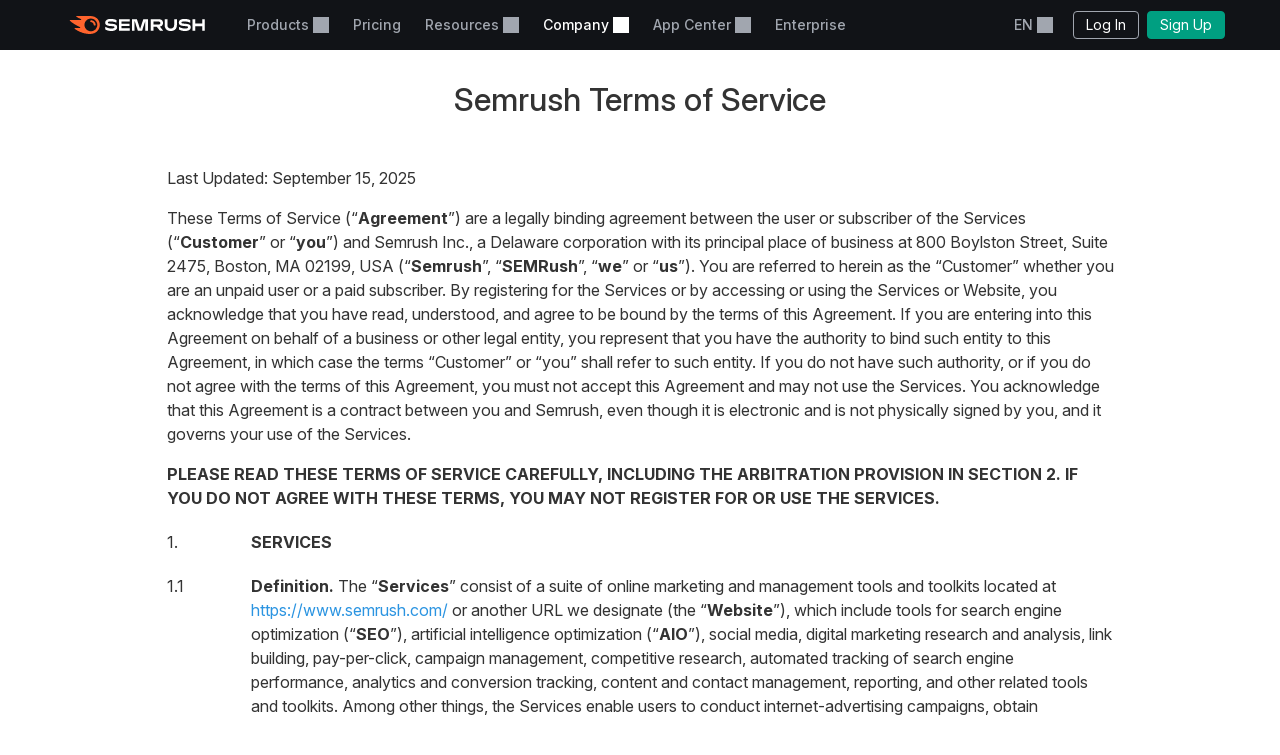

--- FILE ---
content_type: text/html; charset=utf-8
request_url: https://www.semrush.com/company/legal/terms-of-service/
body_size: 31879
content:
<!DOCTYPE html>


    <html lang="en">
        <head>
            <meta charset="utf-8">
            <title>
                
    
        Terms of Service
    

            </title>
            <meta property="og:site_name" content="Semrush"><meta property="og:type" content="website"><meta property="og:url" content="https://www.semrush.com/company/legal/terms-of-service/"><meta name="twitter:card" content="summary_large_image"><meta name="twitter:creator" content="@semrush"><meta name="twitter:site" content="@semrush"><meta name="viewport" content="width=device-width, initial-scale=1, viewport-fit=cover"><meta property="og:title" content="Terms of Service"><meta name="twitter:title" content="Terms of Service">

            <link rel="preconnect" href="https://fonts.googleapis.com">
            <link rel="preconnect" href="https://fonts.gstatic.com" crossorigin>
            <link rel="preconnect" href="https://static.semrush.com">
            <link rel="preconnect" href="https://www.googletagmanager.com">
            <link rel="preconnect" href="https://cookiehub.net">
            <link rel="preconnect" href="https://cdn.cookiehub.eu">

            <link rel="stylesheet"
                  href="https://fonts.googleapis.com/css2?family=Inter:ital,opsz,wght@0,14..32,100..900;1,14..32,100..900&family=Ubuntu:ital,wght@0,300;0,400;0,500;0,700;1,300;1,400;1,500;1,700&display=swap">
            <link rel="stylesheet"
                  href="/__static__/fonts/factor_a/v2/factor_a.css">

            <script>window.__sm2mfp = 'https://static.semrush.com/remote-integrations'</script>

            




            
    <script>
    
    window.ANALYTICS_GTM_ID = "GTM-5K82J2";
    

    window.pendingAnalytics = window.pendingAnalytics || [];
    window.analytics = {};

    ["track", "setDefaults", "deleteDefaults"].forEach((name) => {
        window.analytics[name] = function () {
            pendingAnalytics.push([name, arguments]);
        };
    });

    
        window.analytics.setDefaults("user_type", "unlogged");
    
    </script>
    <script async src="https://static.semrush.com/ajst/ajst.js"></script>



            

    <script>window[Symbol.for("sm2.WebVitalsReporter.config")] = {"team": "marketing-technology", "product": "company", "ip": "18.191.209.159", "userType": "unlogged"};</script>
    <script src="/__static__/webpack/runtime.4b3042fd.js"></script>
<script src="/__static__/webpack/smrwv.d76d7598.js" defer></script>



            <script>
                window.sm2 = {"GAexperiments": [], "language": "en", "isSessionCreatedByAdmin": false, "abTestsLabels": [], "ipCountryCode": "US"};

                
            </script>

            <script>
  window.sm2.getComponent = function queueGetComponentRequest(...args) {
    const queue = (window[Symbol.for("sm2.getComponent.pending")] ??= []);
    let resolve;
    let reject;
    const promise = new Promise((res, rej) => {
      resolve = res;
      reject = rej;
    });
    queue.push({args, resolve, reject});
    return promise;
  };
</script>

            

<script src="/__static__/webpack/mf_widgets.b220e3e6.js"></script>


            
    <link rel="stylesheet" href="/__static__/webpack/1069.3d7aea2f.css">
<link rel="stylesheet" href="/__static__/webpack/site_info.1694446d.css">
    <script>
window.sm2.getSearchbarApi = function queueSearchbarApiRequest(...args) {
  const queue = (window[Symbol.for("sm2.getSearchbarApi.pending")] ??= []);
  let resolve;
  let reject;
  const promise = new Promise((res, rej) => {
    resolve = res;
    reject = rej;
  });
  queue.push({ args, resolve, reject });
  return promise;
};
</script>

    <script>
window.sm2.getFoldersApi = function queueProjectsApiRequest(...args) {
  const queue = (window[Symbol.for("sm2.getFoldersApi.pending")] ??= []);
  let resolve;
  let reject;
  const promise = new Promise((res, rej) => {
    resolve = res;
    reject = rej;
  });
  queue.push({ args, resolve, reject });
  return promise;
};
</script>

    <script>
    document.addEventListener('DOMContentLoaded', () => {
      window.__sm2init_site_info__(
        JSON.parse(document.getElementById('site_info_initial_state').textContent),
      );
    });
    </script>
    <script>
  
  
  
  dataLayer = window.dataLayer || [];
  dataLayer.push({site_is_controlling_cookie_settings_widget: true});
</script>



            

            
                
            

            <script>
  (function (i) {
    window[i] =
      window[i] ||
      function () {
        (window[i].dataLayerProxyQueue = window[i].dataLayerProxyQueue || []).push(
          arguments,
        );
      };
  })('ga');
</script>

<script src="/__static__/webpack/data_layer_proxy.63a5e89a.js"></script>
<script>ga("set", "dimension2", "Unlogged-User")
ga("set", "dimension3", "not set")
ga("set", "dimension5", "{}")
ga("set", "dimension16", "all tools")</script>

            
            

            <script src="/jsi18n/" defer></script>

            






            <link rel="dns-prefetch" href="https://suggestions.semrush.com">
            <link rel="dns-prefetch" href="https://www.google.com">
            <link rel="dns-prefetch" href="https://a.quora.com">
            <link rel="dns-prefetch" href="https://snap.licdn.com">
            <link rel="dns-prefetch" href="https://bat.bing.com">
            <link rel="dns-prefetch" href="https://connect.facebook.net">
            <link rel="dns-prefetch" href="https://munchkin.marketo.net">
            <link rel="dns-prefetch" href="https://s.yimg.com">
            <link rel="dns-prefetch" href="https://analytics.tiktok.com">
            <link rel="dns-prefetch" href="https://www.google-analytics.com">
            <link rel="dns-prefetch" href="https://q.quora.com">
            <link rel="dns-prefetch" href="https://data.adxcel-ec2.com">
            <link rel="dns-prefetch" href="https://cdn.speedcurve.com">
            <link rel="dns-prefetch" href="https://streaming.bi.owox.com">
            <link rel="dns-prefetch" href="https://td.doubleclick.net">
            <link rel="dns-prefetch" href="https://ad.doubleclick.net">
            <link rel="dns-prefetch" href="https://google-analytics.bi.owox.com">
            <link rel="dns-prefetch" href="https://widget.intercom.io">
            <link rel="dns-prefetch" href="https://sp.analytics.yahoo.com">
            <link rel="dns-prefetch" href="https://www.facebook.com">
            <link rel="dns-prefetch" href="https://px.ads.linkedin.com">
            <link rel="dns-prefetch" href="https://bat.bing.net">
            <link rel="dns-prefetch" href="https://cdn.mouseflow.com">
            <link rel="dns-prefetch" href="https://region1.analytics.google.com">
            <link rel="dns-prefetch" href="https://sentry.semrush.net">
            <link rel="dns-prefetch" href="https://api.amplitude.com">

            <meta name="theme-color"
                  media="(prefers-color-scheme: light)"
                  content="#F6F7F8">
            <meta name="theme-color"
                  media="(prefers-color-scheme: dark)"
                  content="#111317">
            <meta name="format-detection" content="telephone=no">

            




            <link rel="canonical" href="https://www.semrush.com/company/legal/terms-of-service/">
            
                <link rel="alternate" hreflang="en" href="https://www.semrush.com/company/legal/terms-of-service/">
            
                <link rel="alternate" hreflang="de" href="https://de.semrush.com/company/legal/terms-of-service/">
            
                <link rel="alternate" hreflang="es" href="https://es.semrush.com/company/legal/terms-of-service/">
            
                <link rel="alternate" hreflang="fr" href="https://fr.semrush.com/company/legal/terms-of-service/">
            
                <link rel="alternate" hreflang="it" href="https://it.semrush.com/company/legal/terms-of-service/">
            
                <link rel="alternate" hreflang="nl" href="https://nl.semrush.com/company/legal/terms-of-service/">
            
                <link rel="alternate" hreflang="pl" href="https://pl.semrush.com/company/legal/terms-of-service/">
            
                <link rel="alternate" hreflang="pt" href="https://pt.semrush.com/company/legal/terms-of-service/">
            
                <link rel="alternate" hreflang="sv" href="https://sv.semrush.com/company/legal/terms-of-service/">
            
                <link rel="alternate" hreflang="vi" href="https://vi.semrush.com/company/legal/terms-of-service/">
            
                <link rel="alternate" hreflang="tr" href="https://tr.semrush.com/company/legal/terms-of-service/">
            
                <link rel="alternate" hreflang="zh" href="https://zh.semrush.com/company/legal/terms-of-service/">
            
                <link rel="alternate" hreflang="ja" href="https://ja.semrush.com/company/legal/terms-of-service/">
            
                <link rel="alternate" hreflang="ko" href="https://ko.semrush.com/company/legal/terms-of-service/">
            

            <link rel="manifest" href="/__static__/manifest.c126ad9aade5.json">
            <link rel="apple-touch-icon"
                  sizes="180x180"
                  href="/__static__/apple-touch-icon.a7f1927cca17.png">
            <link rel="shortcut icon" href="/__static__/favicon.f8cd638f087a.ico">

            <link rel="search"
                  type="application/opensearchdescription+xml"
                  href="/__static__/semrush-opensearch.xml"
                  title="Semrush.com">

            

        </head>

        <body>
            <svg xmlns="http://www.w3.org/2000/svg" style="position: absolute; width: 0; height: 0">
    <symbol viewBox="0 0 158 21" id="srf-icon-semrush-logo">
        <path fill="#fff"
              d="M108.808 8.212c0-2.579-1.586-4.456-4.628-4.456h-9.826v13.37h3.227v-4.563h3.822l3.742 4.562h3.637v-.29l-3.637-4.351c2.288-.463 3.663-2.13 3.663-4.272Zm-4.985 1.653h-6.229V6.533h6.229c1.15 0 1.891.608 1.891 1.666 0 1.084-.714 1.666-1.891 1.666Zm53.77-6.109h-3.029v5.078h-8.133V3.756h-3.266v13.383h3.266v-5.277h8.133v5.277h3.029V3.756Zm-71.873 0-3.598 11.253h-.198l-3.61-11.253H72.56v13.383h3.081V6.149h.185l3.597 10.99h4.96l3.61-10.99h.185v10.99h3.174V3.756h-5.634ZM50.57 9.23c-1.138-.118-3.267-.317-4.404-.436-1.124-.119-1.772-.45-1.772-1.19 0-.714.687-1.31 3.464-1.31 2.46 0 4.721.53 6.692 1.482V4.787c-1.97-.939-4.153-1.402-6.864-1.402-3.808 0-6.44 1.587-6.44 4.285 0 2.275 1.547 3.518 4.642 3.861 1.124.12 3.028.291 4.364.397 1.454.12 1.878.569 1.878 1.23 0 .913-1.019 1.468-3.597 1.468-2.619 0-5.277-.86-7.168-2.063v3.081c1.521 1.019 4.14 1.878 7.062 1.878 4.152 0 6.824-1.6 6.824-4.47.026-2.168-1.402-3.478-4.682-3.821Zm6.823-5.474v13.383h12.47V14.4h-9.389v-2.71h9.23V8.978h-9.23V6.493h9.39V3.756H57.392Zm79.094 5.474c-1.138-.118-3.267-.317-4.404-.436-1.124-.119-1.772-.45-1.772-1.19 0-.714.688-1.31 3.465-1.31 2.459 0 4.721.53 6.691 1.482V4.787c-1.97-.939-4.152-1.402-6.863-1.402-3.809 0-6.44 1.587-6.44 4.285 0 2.275 1.547 3.518 4.641 3.861 1.124.12 3.029.291 4.364.397 1.455.12 1.878.569 1.878 1.23 0 .913-1.018 1.468-3.597 1.468-2.618 0-5.276-.86-7.167-2.063v3.081c1.52 1.019 4.139 1.878 7.061 1.878 4.153 0 6.824-1.6 6.824-4.47.027-2.168-1.402-3.478-4.681-3.821Zm-14.745-5.474v6.85c0 2.592-1.574 4.02-3.941 4.02-2.38 0-3.941-1.402-3.941-4.06v-6.81h-3.213v6.506c0 4.853 3.028 7.26 7.207 7.26 4.007 0 7.115-2.301 7.115-7.101V3.756h-3.227Z"/>
        <path fill="#FF642D"
              d="M30.19 10.368c0 .648-.33.753-1.15.753-.872 0-1.031-.145-1.124-.806-.172-1.68-1.309-3.108-3.213-3.267-.608-.052-.754-.277-.754-1.031 0-.7.106-1.031.648-1.031 3.306.013 5.594 2.67 5.594 5.382Zm4.814 0C35.004 5.329 31.593 0 23.711 0H8.054c-.318 0-.516.159-.516.45 0 .158.119.304.225.383.568.45 1.415.952 2.525 1.508 1.085.542 1.931.899 2.777 1.243.357.145.49.304.49.502 0 .278-.199.45-.582.45H.543c-.371 0-.543.238-.543.476 0 .198.066.37.238.542 1.005 1.058 2.618 2.328 4.96 3.796a71.557 71.557 0 0 0 6.611 3.636c.344.159.45.344.45.542-.013.225-.185.41-.582.41h-5.7c-.317 0-.502.172-.502.437 0 .145.119.33.278.476 1.295 1.177 3.372 2.46 6.136 3.636C15.579 20.061 19.32 21 23.526 21c7.974 0 11.478-5.964 11.478-10.632Zm-10.407 7.445c-4.073 0-7.485-3.32-7.485-7.458 0-4.074 3.399-7.353 7.485-7.353 4.179 0 7.458 3.266 7.458 7.353-.013 4.139-3.28 7.458-7.458 7.458Z"/>
    </symbol>
</svg>



            

            <div class="srf-layout">
                

<script src="/__static__/webpack/skip_to_content.f2091feb.js" defer></script>

<div class="srf-layout__skip-to-content">
    <button id="skip-to-content">Skip to content</button>
</div>


                <div class="srf-layout__notification">
                    


                    

                    



                    


                    
    




                </div>

                <div class="srf-layout__header">
                    
                        



                        
    
        
<link rel="stylesheet" href="/__static__/webpack/2579.020e69a1.css">
<link rel="stylesheet" href="/__static__/webpack/header.7c21caf3.css">
<header class="srf-header" id="srf-header" style="display: none">
    <div class="srf-navbar srf-navbar--adaptive">
        <div class="srf-navbar-inner">
            <div class="srf-navbar__left">
                
                <a href="/"
                   class="srf-navbar-logo"
                   aria-label="Semrush homepage"
                   data-test="semrush_logo"
                   data-ga-category="Navigation:top_menu"
                   data-ga-action="link.click"
                   data-ga-label="logo"
                   data-ga4-click
                   data-ga4-item-location="navigation.header.logo">
                    <svg aria-hidden="true">
                        <use href="#srf-icon-semrush-logo"></use>
                    </svg>
                </a>
            </div>
            
                <nav class="srf-navbar__primary" aria-label="Top menu">
                    <ul>
                        
                            <li>
                                
                                    
                                        <div class="srf-dropdown"><button aria-haspopup="true"
            aria-expanded="false"
            aria-controls="srf-dropdown-menu-products"
            class="srf-nav-link srf-dropdown-label"
            data-ga-category="Navigation:top_menu"
            data-ga-action="link.click"
            data-ga4-click data-ga4-item-location="navigation.header.products.dropdown"
            data-test="header_products_dropdown"
            data-ga-label="Products"
            data-nav-item="products:dropdown"
            >
        Products
        
        
    </button><ul class="srf-dropdown-menu" id=srf-dropdown-menu-products><li><a class="srf-dropdown-menu-item"
       href="/one/?utm_source=semrush&amp;utm_medium=header"
       data-ga-category="Navigation:top_menu"
       data-ga-action="link.click"
       data-ga4-click data-ga4-item-location="navigation.header.products.semrush_one"
       data-test="header_semrush_one"
       data-ga-label="semrush_one"
       data-nav-item="semrush-one:index"
       >
        Semrush One
        
        
    </a></li><li><a class="srf-dropdown-menu-item"
       href="/toolkits/?utm_source=semrush&amp;utm_medium=header"
       data-ga-category="Navigation:top_menu"
       data-ga-action="link.click"
       data-ga4-click data-ga4-item-location="navigation.header.products.toolkits"
       data-test="header_toolkits"
       data-ga-label="Toolkits"
       data-nav-item="toolkits:index"
       >
        Toolkits
        
        
    </a></li><li><a class="srf-dropdown-menu-item"
       href="/features/"
       data-ga-category="Navigation:top_menu"
       data-ga-action="link.click"
       data-ga4-click data-ga4-item-location="navigation.header.products.features"
       data-test="header_features"
       data-ga-label="Features"
       data-nav-item="features:index"
       >
        Features
        
        
    </a></li></ul></div>

                                    
                                
                            </li>
                        
                            <li>
                                
                                    
                                        
<a class="srf-nav-link"
       href="/pricing/"
       data-ga-category="Navigation:top_menu"
       data-ga-action="link.click"
       data-ga4-click data-ga4-item-location="navigation.header.index.pricing"
       data-test="header_prices"
       data-ga-label="Prices"
       data-nav-item="index:pricing"
       >
        Pricing
        
        
    </a>

                                    
                                
                            </li>
                        
                            <li>
                                
                                    
                                        <div class="srf-dropdown"><button aria-haspopup="true"
            aria-expanded="false"
            aria-controls="srf-dropdown-menu-resources"
            class="srf-nav-link srf-dropdown-label"
            data-ga-category="Navigation:top_menu"
            data-ga-action="link.click"
            data-ga4-click data-ga4-item-location="navigation.header.resources.dropdown"
            data-test="header_resources"
            data-ga-label="Resources"
            data-nav-item="resources:dropdown"
            >
        Resources
        
        
    </button><ul class="srf-dropdown-menu-grid" id="srf-dropdown-menu-resources"><li><a href="/blog/"
                       class="srf-dropdown-menu-grid-item"
                       data-ga-category="Navigation:top_menu"
                       data-ga-action="link.click"
                       data-ga4-click data-ga4-item-location="navigation.header.blog.index"
                       data-test="header_blog"
                       data-ga-label="blog"
                       data-nav-item="blog:index"><div class="srf-dropdown-menu-grid-item__title">Blog</div><div class="srf-dropdown-menu-grid-item__text">Read the industry&#x27;s latest thoughts on digital marketing, content strategy, SEO, PPC, social media and more.</div></a></li><li><a href="/kb/"
                       class="srf-dropdown-menu-grid-item"
                       data-ga-category="Navigation:top_menu"
                       data-ga-action="link.click"
                       data-ga4-click data-ga4-item-location="navigation.header.kb.index"
                       data-test="header_knowledge"
                       data-ga-label="Knowledge"
                       data-nav-item="kb:index"><div class="srf-dropdown-menu-grid-item__title">Help Center</div><div class="srf-dropdown-menu-grid-item__text">Learn how to use Semrush with user manuals, how-to’s, videos and more!</div></a></li><li><a href="/news/releases/product-news/"
                       class="srf-dropdown-menu-grid-item"
                       data-ga-category="Navigation:top_menu"
                       data-ga-action="link.click"
                       data-ga4-click data-ga4-item-location="navigation.header.news.product.news"
                       data-test="header_news"
                       data-ga-label="News"
                       data-nav-item="news:product-news"><div class="srf-dropdown-menu-grid-item__title">What&#x27;s New</div><div class="srf-dropdown-menu-grid-item__text">Keep track of the newest Semrush features and improvements.</div></a></li><li><a href="/academy/webinars/"
                       class="srf-dropdown-menu-grid-item"
                       data-ga-category="Navigation:top_menu"
                       data-ga-action="link.click"
                       data-ga4-click data-ga4-item-location="navigation.header.webinars.index"
                       data-test="header_webinars"
                       data-ga-label="webinars"
                       data-nav-item="webinars:index"><div class="srf-dropdown-menu-grid-item__title">Webinars</div><div class="srf-dropdown-menu-grid-item__text">Register and take part in educational webinars conducted by the best digital marketing experts.</div></a></li><li><a href="/news/releases/data-insights/"
                       class="srf-dropdown-menu-grid-item"
                       data-ga-category="Navigation:top_menu"
                       data-ga-action="link.click"
                       data-ga4-click data-ga4-item-location="navigation.header.news.insights"
                       data-test="header_insights"
                       data-ga-label="insights"
                       data-nav-item="news:insights"><div class="srf-dropdown-menu-grid-item__title">Insights</div><div class="srf-dropdown-menu-grid-item__text">See the latest in original research and thought leadership from the Semrush team.</div></a></li><li><a href="/agencies/"
                       class="srf-dropdown-menu-grid-item"
                       data-ga-category="Navigation:top_menu"
                       data-ga-action="link.click"
                       data-ga4-click data-ga4-item-location="navigation.header.agencies.index"
                       data-test="header_agency_partners"
                       data-ga-label="Agency Partners"
                       data-nav-item="agencies:index"><div class="srf-dropdown-menu-grid-item__title">Hire a Trusted Agency</div><div class="srf-dropdown-menu-grid-item__text">Pressed for time? Need rare skills? Get help from a trusted agency. Our experts work with marketing projects of all kinds and budgets.</div></a></li><li><a href="/academy/"
                       class="srf-dropdown-menu-grid-item"
                       data-ga-category="Navigation:top_menu"
                       data-ga-action="link.click"
                       data-ga4-click data-ga4-item-location="navigation.header.academy.index"
                       data-test="header_academy"
                       data-ga-label="Academy"
                       data-nav-item="academy:index"><div class="srf-dropdown-menu-grid-item__title">Academy</div><div class="srf-dropdown-menu-grid-item__text">Get vital SEO skills, learn how to use our toolkits and get official certificates of your proficiency in SEO and Semrush.</div></a></li><li><a href="/website/top/?from_page=header"
                       class="srf-dropdown-menu-grid-item"
                       data-ga-category="Navigation:top_menu"
                       data-ga-action="link.click"
                       data-ga4-click data-ga4-item-location="navigation.header.website.top"
                       data-test="header_top_websites"
                       data-ga-label="top-websites"
                       data-nav-item="website:top"><div class="srf-dropdown-menu-grid-item__title">Top Websites</div><div class="srf-dropdown-menu-grid-item__text">Discover the most visited websites. Analyze their traffic and search rankings. Choose country or industry to find out who currently leads the market.</div></a></li><li><a href="https://ai-visibility-index.semrush.com/?utm_source=semrush&amp;utm_medium=main_header"
                       class="srf-dropdown-menu-grid-item"
                       data-ga-category="Navigation:top_menu"
                       data-ga-action="link.click"
                       data-ga4-click data-ga4-item-location="navigation.header.ai.visibility.index"
                       data-test="header_ai_visibility_index"
                       data-ga-label="ai-visibility-index"
                       ><div class="srf-dropdown-menu-grid-item__title">AI Visibility Index</div><div class="srf-dropdown-menu-grid-item__text">Discover which brands are leading AI search and learn their strategies to boost your own visibility.</div></a></li><li><a href="/local/"
                       class="srf-dropdown-menu-grid-item"
                       data-ga-category="Navigation:top_menu"
                       data-ga-action="link.click"
                       data-ga4-click data-ga4-item-location="navigation.header.local.marketing.index"
                       data-test="header_local_marketing"
                       data-ga-label="local-marketing"
                       data-nav-item="local-marketing:index"><div class="srf-dropdown-menu-grid-item__title">Local Marketing Hub</div><div class="srf-dropdown-menu-grid-item__text">Start outperforming your nearby competition today! Discover the expert insights, strategies, and tools you need to increase the digital footprint of your business and get more local customers.</div></a></li></ul></div>

                                    
                                
                            </li>
                        
                            <li>
                                
                                    
                                        <div class="srf-dropdown"><button aria-haspopup="true"
            aria-expanded="false"
            aria-controls="srf-dropdown-menu-company"
            class="srf-nav-link srf-dropdown-label"
            data-ga-category="Navigation:top_menu"
            data-ga-action="link.click"
            data-ga4-click data-ga4-item-location="navigation.header.company.dropdown"
            data-test="header_company"
            data-ga-label="Company"
            data-nav-item="company:dropdown"
            >
        Company
        
        
    </button><ul class="srf-dropdown-menu" id=srf-dropdown-menu-company><li><a class="srf-dropdown-menu-item"
       href="/company/"
       data-ga-category="Navigation:top_menu"
       data-ga-action="link.click"
       data-ga4-click data-ga4-item-location="navigation.header.company.index"
       data-test="header_about_us"
       data-ga-label="About Us"
       data-nav-item="company:index"
       >
        About Us
        
        
    </a></li><li><a class="srf-dropdown-menu-item"
       href="/news/"
       data-ga-category="Navigation:top_menu"
       data-ga-action="link.click"
       data-ga4-click data-ga4-item-location="navigation.header.news.index"
       data-test="header_newsroom"
       data-ga-label="Newsroom"
       data-nav-item="news:index"
       >
        Newsroom
        
        
    </a></li><li><a class="srf-dropdown-menu-item"
       href="https://careers.semrush.com/"
       data-ga-category="Navigation:top_menu"
       data-ga-action="link.click"
       data-ga4-click data-ga4-item-location="navigation.header.company.careers"
       data-test="header_careers"
       data-ga-label="Careers"
       data-nav-item="company:careers"
       target="_blank" aria-describedby="srf-header-opens-in-new-header_careers">
        Careers
        
        
            <svg class="srf-icon srf-icon-external-link -s"
                 aria-hidden="true"
                 id="srf-header-opens-in-new-header_careers"
                 aria-label="External link, opens in a new window"><use href="#srf-icon-link"></use></svg></a></li><li><a class="srf-dropdown-menu-item"
       href="/semrush-free-trial/"
       data-ga-category="Navigation:top_menu"
       data-ga-action="link.click"
       data-ga4-click data-ga4-item-location="navigation.header.company.free.trial"
       data-test="header_free_trial"
       data-ga-label="Free trial"
       data-nav-item="semrush-free-trial:index"
       >
        Free Trial
        
        
    </a></li><li><a class="srf-dropdown-menu-item"
       href="/vs/"
       data-ga-category="Navigation:top_menu"
       data-ga-action="link.click"
       data-ga4-click data-ga4-item-location="navigation.header.company.semrush.versus"
       data-test="header_semrush_versus"
       data-ga-label="Semrush Versus"
       data-nav-item="semrush-versus:index"
       >
        Compare Semrush
        
        
    </a></li><li><a class="srf-dropdown-menu-item"
       href="/company/stories/"
       data-ga-category="Navigation:top_menu"
       data-ga-action="link.click"
       data-ga4-click data-ga4-item-location="navigation.header.company.stories"
       data-test="header_success_stories"
       data-ga-label="Success stories"
       data-nav-item="company:stories"
       >
        Success Stories
        
        
    </a></li><li><a class="srf-dropdown-menu-item"
       href="/lp/affiliate-program/en/"
       data-ga-category="Navigation:top_menu"
       data-ga-action="link.click"
       data-ga4-click data-ga4-item-location="navigation.header.berush.index"
       data-test="header_affiliate_program"
       data-ga-label="Affiliate Program"
       data-nav-item="berush:index"
       >
        Affiliate Program
        
        
    </a></li><li><a class="srf-dropdown-menu-item"
       href="https://investors.semrush.com"
       data-ga-category="Navigation:top_menu"
       data-ga-action="link.click"
       data-ga4-click data-ga4-item-location="navigation.header.company.investors"
       data-test="header_for_investors"
       data-ga-label="For Investors"
       data-nav-item="company:investors"
       target="_blank" aria-describedby="srf-header-opens-in-new-header_for_investors">
        For Investors
        
        
            <svg class="srf-icon srf-icon-external-link -s"
                 aria-hidden="true"
                 id="srf-header-opens-in-new-header_for_investors"
                 aria-label="External link, opens in a new window"><use href="#srf-icon-link"></use></svg></a></li><li><a class="srf-dropdown-menu-item"
       href="/company/partner-integrations/"
       data-ga-category="Navigation:top_menu"
       data-ga-action="link.click"
       data-ga4-click data-ga4-item-location="navigation.header.company.partner.integrations"
       data-test="header_partner_integrations"
       data-ga-label="Partner Integrations"
       data-nav-item="company:partner-integrations"
       >
        Partner Integrations
        
        
    </a></li><li><a class="srf-dropdown-menu-item"
       href="/company/contacts/"
       data-ga-category="Navigation:top_menu"
       data-ga-action="link.click"
       data-ga4-click data-ga4-item-location="navigation.header.company.contacts"
       data-test="header_contacts"
       data-ga-label="Contacts"
       data-nav-item="company:contacts"
       >
        Contacts
        
        
    </a></li><li><a class="srf-dropdown-menu-item"
       href="/stats/"
       data-ga-category="Navigation:top_menu"
       data-ga-action="link.click"
       data-ga4-click data-ga4-item-location="navigation.header.stats.index"
       data-test="header_stats_and_facts"
       data-ga-label="Stats and Facts"
       data-nav-item="stats:index"
       >
        Stats and Facts
        
        
    </a></li></ul></div>

                                    
                                
                            </li>
                        
                            <li>
                                
                                    
                                        <div class="srf-dropdown" data-widget="app-center-dropdown"><button aria-haspopup="true"
            aria-expanded="false"
            aria-controls="srf-dropdown-menu-app-center"
            class="srf-nav-link srf-dropdown-label"
            data-ga-category="Navigation:top_menu"
            data-ga-action="link.click"
            data-ga4-click data-ga4-item-location="navigation.header.app.center"
            
            data-ga-label="app_center"
            data-nav-item="app_center"
            >
        App Center
        
        
    </button><div class="srf-dropdown-menu srf-dropdown-menu-slot" id=srf-dropdown-menu-app-center></div></div>

                                    
                                
                            </li>
                        
                            <li>
                                
                                    
                                        
<a class="srf-nav-link"
       href="/enterprise/"
       data-ga-category="Navigation:top_menu"
       data-ga-action="link.click"
       data-ga4-click data-ga4-item-location="navigation.header.enterprise"
       data-test="header_enterprise"
       data-ga-label="Enterprise"
       
       target="_blank" aria-describedby="srf-header-opens-in-new-header_enterprise">
        Enterprise
        
        
            <svg class="srf-icon srf-icon-external-link -s"
                 aria-hidden="true"
                 id="srf-header-opens-in-new-header_enterprise"
                 aria-label="External link, opens in a new window"><use href="#srf-icon-link"></use></svg></a>

                                    
                                
                            </li>
                        
                    </ul>
                </nav>
                <div class="srf-navbar__right">
                    
<div class="srf-adaptive-menu-trigger srf-dropdown"><button class="srf-dropdown-label srf-nav-link srf-btn-mobile-menu"
                aria-haspopup="true"
                aria-expanded="false"
                aria-controls="srf-mobile-menu"
                data-ga4-click
                data-ga4-item-location="navigation.header.mobilemenu.dropdown"><span class="srf-btn-mobile-menu__content srf-dropdown-label">Menu</span></button><ul class="srf-dropdown-menu" id="srf-mobile-menu"><li><div class="srf-sub-dropdown"><div class="srf-dropdown-label-container"><button class="srf-dropdown-label"
                                        aria-haspopup="true"
                                        aria-expanded="false"
                                        data-nav-item="products:dropdown"
                                        data-ga4-click data-ga4-item-location="navigation.header.products.dropdown"><span>
                                        Products
                                        
                                    </span></button></div><ul class="srf-sub-dropdown-menu"><li><a class="srf-sub-dropdown-menu-item"
       href="/one/?utm_source=semrush&amp;utm_medium=header"
       data-ga-category="Navigation:top_menu"
       data-ga-action="link.click"
       data-ga4-click data-ga4-item-location="navigation.header.products.semrush_one"
       data-test="header_semrush_one"
       data-ga-label="semrush_one"
       data-nav-item="semrush-one:index"
       >
        Semrush One
        
        
    </a></li><li><a class="srf-sub-dropdown-menu-item"
       href="/toolkits/?utm_source=semrush&amp;utm_medium=header"
       data-ga-category="Navigation:top_menu"
       data-ga-action="link.click"
       data-ga4-click data-ga4-item-location="navigation.header.products.toolkits"
       data-test="header_toolkits"
       data-ga-label="Toolkits"
       data-nav-item="toolkits:index"
       >
        Toolkits
        
        
    </a></li><li><a class="srf-sub-dropdown-menu-item"
       href="/features/"
       data-ga-category="Navigation:top_menu"
       data-ga-action="link.click"
       data-ga4-click data-ga4-item-location="navigation.header.products.features"
       data-test="header_features"
       data-ga-label="Features"
       data-nav-item="features:index"
       >
        Features
        
        
    </a></li></ul></div></li><li><a class="srf-dropdown-menu-item"
       href="/pricing/"
       data-ga-category="Navigation:top_menu"
       data-ga-action="link.click"
       data-ga4-click data-ga4-item-location="navigation.header.index.pricing"
       data-test="header_prices"
       data-ga-label="Prices"
       data-nav-item="index:pricing"
       >
        Pricing
        
        
    </a></li><li><div class="srf-sub-dropdown"><div class="srf-dropdown-label-container"><button class="srf-dropdown-label"
                                        aria-haspopup="true"
                                        aria-expanded="false"
                                        data-nav-item="resources:dropdown"
                                        data-ga4-click data-ga4-item-location="navigation.header.resources.dropdown"><span>
                                        Resources
                                        
                                    </span></button></div><ul class="srf-sub-dropdown-menu"><li><a class="srf-sub-dropdown-menu-item"
       href="/blog/"
       data-ga-category="Navigation:top_menu"
       data-ga-action="link.click"
       data-ga4-click data-ga4-item-location="navigation.header.blog.index"
       data-test="header_blog"
       data-ga-label="blog"
       data-nav-item="blog:index"
       >
        Blog
        
        
    </a></li><li><a class="srf-sub-dropdown-menu-item"
       href="/kb/"
       data-ga-category="Navigation:top_menu"
       data-ga-action="link.click"
       data-ga4-click data-ga4-item-location="navigation.header.kb.index"
       data-test="header_knowledge"
       data-ga-label="Knowledge"
       data-nav-item="kb:index"
       >
        Help Center
        
        
    </a></li><li><a class="srf-sub-dropdown-menu-item"
       href="/news/releases/product-news/"
       data-ga-category="Navigation:top_menu"
       data-ga-action="link.click"
       data-ga4-click data-ga4-item-location="navigation.header.news.product.news"
       data-test="header_news"
       data-ga-label="News"
       data-nav-item="news:product-news"
       >
        What&#x27;s New
        
        
    </a></li><li><a class="srf-sub-dropdown-menu-item"
       href="/academy/webinars/"
       data-ga-category="Navigation:top_menu"
       data-ga-action="link.click"
       data-ga4-click data-ga4-item-location="navigation.header.webinars.index"
       data-test="header_webinars"
       data-ga-label="webinars"
       data-nav-item="webinars:index"
       >
        Webinars
        
        
    </a></li><li><a class="srf-sub-dropdown-menu-item"
       href="/news/releases/data-insights/"
       data-ga-category="Navigation:top_menu"
       data-ga-action="link.click"
       data-ga4-click data-ga4-item-location="navigation.header.news.insights"
       data-test="header_insights"
       data-ga-label="insights"
       data-nav-item="news:insights"
       >
        Insights
        
        
    </a></li><li><a class="srf-sub-dropdown-menu-item"
       href="/agencies/"
       data-ga-category="Navigation:top_menu"
       data-ga-action="link.click"
       data-ga4-click data-ga4-item-location="navigation.header.agencies.index"
       data-test="header_agency_partners"
       data-ga-label="Agency Partners"
       data-nav-item="agencies:index"
       >
        Hire a Trusted Agency
        
        
    </a></li><li><a class="srf-sub-dropdown-menu-item"
       href="/academy/"
       data-ga-category="Navigation:top_menu"
       data-ga-action="link.click"
       data-ga4-click data-ga4-item-location="navigation.header.academy.index"
       data-test="header_academy"
       data-ga-label="Academy"
       data-nav-item="academy:index"
       >
        Academy
        
        
    </a></li><li><a class="srf-sub-dropdown-menu-item"
       href="/website/top/?from_page=header"
       data-ga-category="Navigation:top_menu"
       data-ga-action="link.click"
       data-ga4-click data-ga4-item-location="navigation.header.website.top"
       data-test="header_top_websites"
       data-ga-label="top-websites"
       data-nav-item="website:top"
       >
        Top Websites
        
        
    </a></li><li><a class="srf-sub-dropdown-menu-item"
       href="https://ai-visibility-index.semrush.com/?utm_source=semrush&amp;utm_medium=main_header"
       data-ga-category="Navigation:top_menu"
       data-ga-action="link.click"
       data-ga4-click data-ga4-item-location="navigation.header.ai.visibility.index"
       data-test="header_ai_visibility_index"
       data-ga-label="ai-visibility-index"
       
       >
        AI Visibility Index
        
        
    </a></li><li><a class="srf-sub-dropdown-menu-item"
       href="/local/"
       data-ga-category="Navigation:top_menu"
       data-ga-action="link.click"
       data-ga4-click data-ga4-item-location="navigation.header.local.marketing.index"
       data-test="header_local_marketing"
       data-ga-label="local-marketing"
       data-nav-item="local-marketing:index"
       >
        Local Marketing Hub
        
        
    </a></li></ul></div></li><li><div class="srf-sub-dropdown"><div class="srf-dropdown-label-container"><button class="srf-dropdown-label"
                                        aria-haspopup="true"
                                        aria-expanded="false"
                                        data-nav-item="company:dropdown"
                                        data-ga4-click data-ga4-item-location="navigation.header.company.dropdown"><span>
                                        Company
                                        
                                    </span></button></div><ul class="srf-sub-dropdown-menu"><li><a class="srf-sub-dropdown-menu-item"
       href="/company/"
       data-ga-category="Navigation:top_menu"
       data-ga-action="link.click"
       data-ga4-click data-ga4-item-location="navigation.header.company.index"
       data-test="header_about_us"
       data-ga-label="About Us"
       data-nav-item="company:index"
       >
        About Us
        
        
    </a></li><li><a class="srf-sub-dropdown-menu-item"
       href="/news/"
       data-ga-category="Navigation:top_menu"
       data-ga-action="link.click"
       data-ga4-click data-ga4-item-location="navigation.header.news.index"
       data-test="header_newsroom"
       data-ga-label="Newsroom"
       data-nav-item="news:index"
       >
        Newsroom
        
        
    </a></li><li><a class="srf-sub-dropdown-menu-item"
       href="https://careers.semrush.com/"
       data-ga-category="Navigation:top_menu"
       data-ga-action="link.click"
       data-ga4-click data-ga4-item-location="navigation.header.company.careers"
       data-test="header_careers"
       data-ga-label="Careers"
       data-nav-item="company:careers"
       target="_blank" aria-describedby="srf-header-opens-in-new-header_careers">
        Careers
        
        
            <svg class="srf-icon srf-icon-external-link -s"
                 aria-hidden="true"
                 id="srf-header-opens-in-new-header_careers"
                 aria-label="External link, opens in a new window"><use href="#srf-icon-link"></use></svg></a></li><li><a class="srf-sub-dropdown-menu-item"
       href="/semrush-free-trial/"
       data-ga-category="Navigation:top_menu"
       data-ga-action="link.click"
       data-ga4-click data-ga4-item-location="navigation.header.company.free.trial"
       data-test="header_free_trial"
       data-ga-label="Free trial"
       data-nav-item="semrush-free-trial:index"
       >
        Free Trial
        
        
    </a></li><li><a class="srf-sub-dropdown-menu-item"
       href="/vs/"
       data-ga-category="Navigation:top_menu"
       data-ga-action="link.click"
       data-ga4-click data-ga4-item-location="navigation.header.company.semrush.versus"
       data-test="header_semrush_versus"
       data-ga-label="Semrush Versus"
       data-nav-item="semrush-versus:index"
       >
        Compare Semrush
        
        
    </a></li><li><a class="srf-sub-dropdown-menu-item"
       href="/company/stories/"
       data-ga-category="Navigation:top_menu"
       data-ga-action="link.click"
       data-ga4-click data-ga4-item-location="navigation.header.company.stories"
       data-test="header_success_stories"
       data-ga-label="Success stories"
       data-nav-item="company:stories"
       >
        Success Stories
        
        
    </a></li><li><a class="srf-sub-dropdown-menu-item"
       href="/lp/affiliate-program/en/"
       data-ga-category="Navigation:top_menu"
       data-ga-action="link.click"
       data-ga4-click data-ga4-item-location="navigation.header.berush.index"
       data-test="header_affiliate_program"
       data-ga-label="Affiliate Program"
       data-nav-item="berush:index"
       >
        Affiliate Program
        
        
    </a></li><li><a class="srf-sub-dropdown-menu-item"
       href="https://investors.semrush.com"
       data-ga-category="Navigation:top_menu"
       data-ga-action="link.click"
       data-ga4-click data-ga4-item-location="navigation.header.company.investors"
       data-test="header_for_investors"
       data-ga-label="For Investors"
       data-nav-item="company:investors"
       target="_blank" aria-describedby="srf-header-opens-in-new-header_for_investors">
        For Investors
        
        
            <svg class="srf-icon srf-icon-external-link -s"
                 aria-hidden="true"
                 id="srf-header-opens-in-new-header_for_investors"
                 aria-label="External link, opens in a new window"><use href="#srf-icon-link"></use></svg></a></li><li><a class="srf-sub-dropdown-menu-item"
       href="/company/partner-integrations/"
       data-ga-category="Navigation:top_menu"
       data-ga-action="link.click"
       data-ga4-click data-ga4-item-location="navigation.header.company.partner.integrations"
       data-test="header_partner_integrations"
       data-ga-label="Partner Integrations"
       data-nav-item="company:partner-integrations"
       >
        Partner Integrations
        
        
    </a></li><li><a class="srf-sub-dropdown-menu-item"
       href="/company/contacts/"
       data-ga-category="Navigation:top_menu"
       data-ga-action="link.click"
       data-ga4-click data-ga4-item-location="navigation.header.company.contacts"
       data-test="header_contacts"
       data-ga-label="Contacts"
       data-nav-item="company:contacts"
       >
        Contacts
        
        
    </a></li><li><a class="srf-sub-dropdown-menu-item"
       href="/stats/"
       data-ga-category="Navigation:top_menu"
       data-ga-action="link.click"
       data-ga4-click data-ga4-item-location="navigation.header.stats.index"
       data-test="header_stats_and_facts"
       data-ga-label="Stats and Facts"
       data-nav-item="stats:index"
       >
        Stats and Facts
        
        
    </a></li></ul></div></li><li><div class="srf-sub-dropdown"
                             data-widget="app-center-dropdown"
                             data-mobile><div class="srf-dropdown-label-container"><button class="srf-dropdown-label"
                                        aria-haspopup="true"
                                        aria-expanded="false"
                                        data-nav-item="app_center"
                                        data-ga4-click data-ga4-item-location="navigation.header.app.center"><span>
                                        App Center
                                        
                                    </span></button></div><span class="srf-sub-dropdown-menu srf-dropdown-menu-slot"></span></div></li><li><a class="srf-dropdown-menu-item"
       href="/enterprise/"
       data-ga-category="Navigation:top_menu"
       data-ga-action="link.click"
       data-ga4-click data-ga4-item-location="navigation.header.enterprise"
       data-test="header_enterprise"
       data-ga-label="Enterprise"
       
       target="_blank" aria-describedby="srf-header-opens-in-new-header_enterprise">
        Enterprise
        
        
            <svg class="srf-icon srf-icon-external-link -s"
                 aria-hidden="true"
                 id="srf-header-opens-in-new-header_enterprise"
                 aria-label="External link, opens in a new window"><use href="#srf-icon-link"></use></svg></a></li></ul></div>

                    
                
                
                
                    
<div class="srf-dropdown srf-switch-locale-trigger"><div class="srf-dropdown-label-container"><button class="srf-dropdown-label srf-nav-link"
                    data-test="header_lang_switcher_button"
                    aria-haspopup="true"
                    aria-expanded="false"
                    aria-controls="srf-dropdown-menu-switch-language"
                    aria-label="Change language"
                    data-ga4-click
                    data-ga4-item-location="navigation.header.lang_button.dropdown">EN</button><div class="srf-switch-locale"></div></div><ul class="srf-dropdown-menu -right"
            id="srf-dropdown-menu-switch-language"
            onclick="sm2.switchLanguage(arguments[0].target.value)"
            aria-label="List of available languages"><li><button type="button"
                            value="en"
                            lang="en"
                            class="srf-btn-inline srf-dropdown-menu-item"
                            data-ga-category="Navigation:top_menu"
                            data-ga-action="link.click"
                            data-ga-label="Lang EN"
                            data-ga4-click
                            data-ga4-item-location="navigation.header.lang_button.en"
                            data-test="header_lang_en"
                            aria-current="true">English</button></li><li><button type="button"
                            value="de"
                            lang="de"
                            class="srf-btn-inline srf-dropdown-menu-item"
                            data-ga-category="Navigation:top_menu"
                            data-ga-action="link.click"
                            data-ga-label="Lang DE"
                            data-ga4-click
                            data-ga4-item-location="navigation.header.lang_button.de"
                            data-test="header_lang_de"
                            >Deutsch</button></li><li><button type="button"
                            value="es"
                            lang="es"
                            class="srf-btn-inline srf-dropdown-menu-item"
                            data-ga-category="Navigation:top_menu"
                            data-ga-action="link.click"
                            data-ga-label="Lang ES"
                            data-ga4-click
                            data-ga4-item-location="navigation.header.lang_button.es"
                            data-test="header_lang_es"
                            >Español</button></li><li><button type="button"
                            value="fr"
                            lang="fr"
                            class="srf-btn-inline srf-dropdown-menu-item"
                            data-ga-category="Navigation:top_menu"
                            data-ga-action="link.click"
                            data-ga-label="Lang FR"
                            data-ga4-click
                            data-ga4-item-location="navigation.header.lang_button.fr"
                            data-test="header_lang_fr"
                            >Français</button></li><li><button type="button"
                            value="it"
                            lang="it"
                            class="srf-btn-inline srf-dropdown-menu-item"
                            data-ga-category="Navigation:top_menu"
                            data-ga-action="link.click"
                            data-ga-label="Lang IT"
                            data-ga4-click
                            data-ga4-item-location="navigation.header.lang_button.it"
                            data-test="header_lang_it"
                            >Italiano</button></li><li><button type="button"
                            value="nl"
                            lang="nl"
                            class="srf-btn-inline srf-dropdown-menu-item"
                            data-ga-category="Navigation:top_menu"
                            data-ga-action="link.click"
                            data-ga-label="Lang NL"
                            data-ga4-click
                            data-ga4-item-location="navigation.header.lang_button.nl"
                            data-test="header_lang_nl"
                            >Nederlands</button></li><li><button type="button"
                            value="pl"
                            lang="pl"
                            class="srf-btn-inline srf-dropdown-menu-item"
                            data-ga-category="Navigation:top_menu"
                            data-ga-action="link.click"
                            data-ga-label="Lang PL"
                            data-ga4-click
                            data-ga4-item-location="navigation.header.lang_button.pl"
                            data-test="header_lang_pl"
                            >Polski</button></li><li><button type="button"
                            value="pt"
                            lang="pt"
                            class="srf-btn-inline srf-dropdown-menu-item"
                            data-ga-category="Navigation:top_menu"
                            data-ga-action="link.click"
                            data-ga-label="Lang PT"
                            data-ga4-click
                            data-ga4-item-location="navigation.header.lang_button.pt"
                            data-test="header_lang_pt"
                            >Português (Brasil)</button></li><li><button type="button"
                            value="sv"
                            lang="sv"
                            class="srf-btn-inline srf-dropdown-menu-item"
                            data-ga-category="Navigation:top_menu"
                            data-ga-action="link.click"
                            data-ga-label="Lang SV"
                            data-ga4-click
                            data-ga4-item-location="navigation.header.lang_button.sv"
                            data-test="header_lang_sv"
                            >Svenska</button></li><li><button type="button"
                            value="vi"
                            lang="vi"
                            class="srf-btn-inline srf-dropdown-menu-item"
                            data-ga-category="Navigation:top_menu"
                            data-ga-action="link.click"
                            data-ga-label="Lang VI"
                            data-ga4-click
                            data-ga4-item-location="navigation.header.lang_button.vi"
                            data-test="header_lang_vi"
                            >Tiếng Việt</button></li><li><button type="button"
                            value="tr"
                            lang="tr"
                            class="srf-btn-inline srf-dropdown-menu-item"
                            data-ga-category="Navigation:top_menu"
                            data-ga-action="link.click"
                            data-ga-label="Lang TR"
                            data-ga4-click
                            data-ga4-item-location="navigation.header.lang_button.tr"
                            data-test="header_lang_tr"
                            >Türkçe</button></li><li><button type="button"
                            value="zh"
                            lang="zh"
                            class="srf-btn-inline srf-dropdown-menu-item"
                            data-ga-category="Navigation:top_menu"
                            data-ga-action="link.click"
                            data-ga-label="Lang ZH"
                            data-ga4-click
                            data-ga4-item-location="navigation.header.lang_button.zh"
                            data-test="header_lang_zh"
                            >中文</button></li><li><button type="button"
                            value="ja"
                            lang="ja"
                            class="srf-btn-inline srf-dropdown-menu-item"
                            data-ga-category="Navigation:top_menu"
                            data-ga-action="link.click"
                            data-ga-label="Lang JA"
                            data-ga4-click
                            data-ga4-item-location="navigation.header.lang_button.ja"
                            data-test="header_lang_ja"
                            >日本語</button></li><li><button type="button"
                            value="ko"
                            lang="ko"
                            class="srf-btn-inline srf-dropdown-menu-item"
                            data-ga-category="Navigation:top_menu"
                            data-ga-action="link.click"
                            data-ga-label="Lang KO"
                            data-ga4-click
                            data-ga4-item-location="navigation.header.lang_button.ko"
                            data-test="header_lang_ko"
                            >한국어</button></li></ul></div>

                
                
                    <a href="/login/?src=header"
                       class="srf-btn -xs srf-btn--secondary srf-login-btn"
                       data-ga-event-onclick
                       data-ga-category="Navigation:top_menu"
                       data-ga-action="button.click"
                       data-ga-label="login"
                       data-ga4-click
                       data-ga4-item-location="navigation.header.login"
                       data-test="auth-popup__btn-login">
                        <span class="srf-btn__text srf-login-btn__text">Log In</span>
                        <span class="srf-btn__text srf-login-btn__text srf-login-btn__text_adaptive">
                            <svg class="srf-icon -s">
                                <use href="#srf-icon-user"></use>
                            </svg>
                        </span>
                    </a>
                    <a href="/signup/?src=header"
                       class="srf-btn -xs -success srf-register-btn"
                       data-ga-event-onclick
                       data-ga-category="Navigation:top_menu"
                       data-ga-action="button.click"
                       data-ga-label="signup"
                       data-ga4-click
                       data-ga4-item-location="navigation.header.signup"
                       data-test="auth-popup__btn-register">
                        <span class="srf-btn__text srf-login-btn__text">Sign Up</span>
                    </a>
                
            </div>
        </div>
    </div>
</header>

<script>
(function () {
  const header = document.getElementById("srf-header");
  const activeLinks = header.querySelectorAll(
    '.srf-navbar [data-nav-item="company:index"]'
  );
  for (let link of activeLinks) {
    link.classList.add("-active");
    const dropdown = link.parentElement.closest(".srf-dropdown");
    if (header.contains(dropdown)) {
      const label = dropdown.querySelector(".srf-dropdown-label");
      if (label) {
        label.classList.add("-active");
      }
    }
  }
  header.removeAttribute("style");
})();
</script>
<script src="/__static__/webpack/3486.aff4d11d.js" defer></script>
<script src="/__static__/webpack/9752.7d87e512.js" defer></script>
<script src="/__static__/webpack/258.f538bcfe.js" defer></script>
<script src="/__static__/webpack/1633.d1c52580.js" defer></script>
<script src="/__static__/webpack/2579.656a73bd.js" defer></script>
<script src="/__static__/webpack/header.1caa5de4.js" defer></script>
<script id="header_props" type="application/json">{"SwitchLocale": {"switchLabels": {"en": ["Switch to English?", "Yes", "No"], "de": ["Nach Deutsch wechseln", "Ja", "Nein"], "es": ["\u00bfDeseas cambiar a Espa\u00f1ol?", "S\u00ed", "No"], "fr": ["Passer en Fran\u00e7ais ?", "Oui", "Non"], "it": ["Passa all'Italiano?", "S\u00ec", "No"], "nl": ["Overschakelen naar Nederlands?", "Ja", "Nee"], "pl": ["Prze\u0142\u0105czy\u0107 na j\u0119zyk Polski?", "Tak", "Nie"], "pt": ["Mudar para Portugu\u00eas (Brasil)?", "Sim", "N\u00e3o"], "sv": ["Byta till Svenska?", "Ja", "Nej"], "vi": ["Chuy\u1ec3n sang Ti\u1ebfng Vi\u1ec7t?", "C\u00f3", "Kh\u00f4ng"], "tr": ["De\u011fi\u015ftirin T\u00fcrk\u00e7e?", "Evet", "Hay\u0131r"], "zh": ["\u5207\u6362\u81f3\u4e2d\u6587\uff1f", "\u662f", "\u5426"], "ja": ["\u65e5\u672c\u8a9e\u306b\u5207\u308a\u66ff\u3048\u307e\u3059\u304b\uff1f", "\u306f\u3044", "\u3044\u3044\u3048"], "ko": ["\ud55c\uad6d\uc5b4\ub85c \uc804\ud658\ud558\uc2dc\uaca0\uc5b4\uc694?", "\ub124", "\uc544\ub2c8\uc694"]}, "formAction": "/i18n/set_language/", "next": "/company/legal/terms-of-service/", "csrf": "orNGAa2Mph3Wf5eBrPd2lAuCgUFc1rWpPEnp4iRRpnuobJBjPQTE40N8K2BOeH5h", "hostLanguage": "en"}, "redirectAfterSignup": false}</script>
<script>
    document.addEventListener('DOMContentLoaded', () => {
      window.__sm2init_header__(
        document.getElementById('srf-header'),
        JSON.parse(document.getElementById('header_props').textContent),
      );
    });
</script>

    

                    
                </div>

                <div class="srf-layout__sidebar">
                    
                        
                    
                </div>

                <div class="srf-layout-main-content-wrapper">
                    <main class="srf-layout__body" id="root-content">
                        
    
        
                            
                                
    <link type="text/css" href="/company/static/legal.5c8f3109518cbfec3861.css" rel="stylesheet" />

    <div class="s-container -outer s-text-content legal-page">
        <div class="s-row" style="margin-bottom: 35px;">
            <div class="s-col-10 s-offset-1">
                
    <div class="s-text-center">
        <h1>
            Semrush Terms of Service
        </h1>
    </div>
        <p>
            Last Updated: September 15, 2025
        </p>

        <p>
            These Terms of Service (“<strong>Agreement</strong>”) are a legally binding agreement between the user or subscriber of the Services (“<strong>Customer</strong>” or “<strong>you</strong>”) and Semrush Inc., a Delaware corporation with its principal place of business at 800 Boylston Street, Suite 2475, Boston, MA 02199, USA (“<strong>Semrush</strong>”, “<strong>SEMRush</strong>”, “<strong>we</strong>” or “<strong>us</strong>”). You are referred to herein as the “Customer” whether you are an unpaid user or a paid subscriber. By registering for the Services or by accessing or using the Services or Website, you acknowledge that you have read, understood, and agree to be bound by the terms of this Agreement. If you are entering into this Agreement on behalf of a business or other legal entity, you represent that you have the authority to bind such entity to this Agreement, in which case the terms “Customer” or “you” shall refer to such entity. If you do not have such authority, or if you do not agree with the terms of this Agreement, you must not accept this Agreement and may not use the Services. You acknowledge that this Agreement is a contract between you and Semrush, even though it is electronic and is not physically signed by you, and it governs your use of the Services.
        </p>

        <p>
            <strong>PLEASE READ THESE TERMS OF SERVICE CAREFULLY, INCLUDING THE ARBITRATION PROVISION IN SECTION 2. IF YOU DO NOT AGREE WITH THESE TERMS, YOU MAY NOT REGISTER FOR OR USE THE SERVICES.</strong>
        </p>

    <ol>
        <li><h5 style="text-transform: uppercase">Services</h5>
            <ol>
                <li><strong>Definition.</strong> The “<strong>Services</strong>” consist of a suite of online marketing and management tools and toolkits located at <a href="https://www.semrush.com/" rel="nofollow" target="_blank">https://www.semrush.com/</a> or another URL we designate (the “<strong>Website</strong>”), which include tools for search engine optimization (“<strong>SEO</strong>”), artificial intelligence optimization (“<strong>AIO</strong>”), social media, digital marketing research and analysis, link building, pay-per-click, campaign management, competitive research, automated tracking of search engine performance, analytics and conversion tracking, content and contact management, reporting, and other related tools and toolkits. Among other things, the Services enable users to conduct internet-advertising campaigns, obtain information related to their ongoing advertising campaigns, generate reports and analytics on web pages or advertising campaigns, and access an extensive array of resources, including but not limited to, an online platform and its application programming interface (“<strong>API</strong>”). If you subscribe to a Semrush API (“<strong>Semrush API</strong>”), then the Services shall also refer to applicable Semrush API(s). Semrush API(s) enable the interoperation of software, applications, operating systems, utilities or online services with the Website, or which may help display, download or export the information received from the Website.</li>

                <li><strong>Updates; Additional Services</strong>. The Services include all updates, modifications and enhancements thereto that Semrush elects to make generally available to all users of the Services under a given subscription at no additional charge (“<strong>Updates</strong>”). All Updates shall be subject to the terms of this Agreement. You may subscribe to additional products and services from Semrush, which shall be subject to the terms of this Agreement, including any supplementary terms applicable to such additional products and services, or to separate terms and conditions to be accepted by you prior to subscribing to such additional products and services. If you subscribe to such additional services pursuant to such separate terms and conditions, those separate terms and conditions shall apply to such separate services to the exclusion of the terms of this Agreement, except for Section 4 (Registration and Account) below, which shall govern such additional subscription.</li>

                <li><strong>Third-Party Services and Linked Websites</strong>. The Services may be used to interface with certain third-party services and applications (“<strong>Third-Party Services</strong>”). Third-Party Services are governed by the terms made available by the provider of such Third-Party Service. Third-Party Services include applications available through the Semrush App Center (located at <a href="https://www.semrush.com/apps/" rel="nofollow" target="_blank">https://www.semrush.com/apps/</a>) that are not operated by Semrush, which may be offered under terms made available through the relevant App Center listing, or otherwise made available by the provider of such Third-Party Service. In addition, the App Center website is governed by the Semrush App Center User Terms of Service, located at <a href="/company/legal/app-center-tos/" rel="nofollow" target="_blank">https://www.semrush.com/company/legal/app-center-tos/</a>. Semrush may also provide tools through the Services that enable you to export information, including User Content (as defined in the Content Policy), to Third-Party Services. By using one of these tools, you hereby authorize Semrush to transfer that information to the applicable Third-Party Service(s). Semrush is not responsible for monitoring any transaction between you and any such Third-Party Services. You are responsible for reviewing the terms of use and privacy policy of any Third-Party Services before sharing any User Content or information with such Third-Party Services. Once sharing occurs, Semrush has no control over the information that has been shared, and Semrush will not be able to remove such information from third-party servers. Semrush disclaims all liability for any data security or privacy breaches that may occur once information is shared with Third-Party Services. The Services may also contain links to third-party websites (“<strong>Linked Websites</strong>”). Semrush is not responsible for the content or practices of Linked Websites and disclaims any liability related to your use of Linked Websites.</li>
            </ol>
        </li>

        <li><h5 style="text-transform: uppercase">Dispute Resolution by Binding Arbitration</h5>
          <p><strong>PLEASE READ THIS CAREFULLY. IT AFFECTS YOUR RIGHTS.</strong> You agree to attempt in good faith to settle any dispute or claim that has or may arise between us, which arises out of or relates in any way to this Agreement or your use of the Services, or Website (each, a “<strong>Claim</strong>”), by way of consultations between you and us, which consultations will be initiated upon written notice by any party to the other (the “<strong>Consultation Notice</strong>”). The Consultation Notice must describe the nature and basis of the Claim and set forth the specific relief sought (“<strong>Demand</strong>”). If such Claim cannot be resolved within thirty (30) days after the Consultation Notice is received, any party to the consultations may initiate an arbitration proceeding upon written notice to the other party in accordance with this Section 2. Any notice to us under this Section 2 should be addressed to <a href="mailto:legal@semrush.com">legal@semrush.com</a> (“<strong>Notice Address</strong>”). <strong>You agree to arbitrate all Claims between you and us, that cannot be amicably resolved in accordance with the foregoing paragraph.</strong> This agreement to arbitrate is intended to be broadly interpreted. It includes, but is not limited to: (a) claims arising out of or relating to any aspect of your relationship with us, whether based in contract, tort, statute, fraud, misrepresentation or any other legal theory; and (b) claims that could be alleged as class action Claims (and you agree to waive the right to participate in a class action in accordance with this Section 2). For the avoidance of doubt, references in this Section 2 to “we”, “us” and “you” include our respective subsidiaries, affiliates, agents, employees, predecessors in interest, successors, and assigns, as well as all authorized or unauthorized users or beneficiaries of the Services, or information available through the use the Website. This arbitration agreement does not preclude you from bringing an individual action in small claims court if your claims qualify, and so long as the matter remains in such court and advances only on an individual (non-class, non-representative) basis. Further, this arbitration agreement does not preclude you from bringing issues to the attention of federal, state, or local agencies, including, for example, the Federal Communications Commission or the Federal Trade Commission. You agree that, by entering into this arbitration agreement, you and we are each waiving our respective rights to a trial by jury or to participate in a class or representative action, and that arbitration of disputes pursuant to this Section 2 shall be in your individual capacity. THIS MEANS YOU ARE LIMITING YOUR RIGHT TO APPEAL AND ARE WAIVING YOUR RIGHTS TO OTHER AVAILABLE RESOLUTION PROCESSES, SUCH AS A COURT ACTION. THE ARBITRATOR MAY NOT CONSOLIDATE, COMBINE, OR JOIN THE CLAIMS OF OTHER PARTIES WHO MAY BE SIMILARLY SITUATED OR OTHERWISE PRESIDE OVER ANY FORM OF A REPRESENTATIVE OR CLASS PROCEEDING. You acknowledge and agree that the Federal Arbitration Act governs the interpretation and enforcement of this provision. This arbitration provision shall survive termination of this Agreement.</p>

          <p>The arbitration will be governed by the American Arbitration Association (“<strong>AAA</strong>”) under its then-prevailing rules and procedures (collectively, the “<strong>AAA Rules</strong>”), as modified by this Agreement (but expressly excluding the Supplementary Rules for Class Arbitration and any other AAA Rules that conflict with the waiver of class arbitration and representative proceedings below), and will be administered by one (1) arbitrator with relevant industry experience appointed in accordance with the AAA Rules. The AAA Rules are available at <a href="https://www.adr.org/Rules" target="_blank" rel="noopener">https://www.adr.org/Rules</a> or by calling (800) 778-7879. The arbitrator is bound by the terms of this Agreement and shall apply Massachusetts law consistent with the Federal Arbitration Act and applicable statutes of limitations, and shall honor claims of privilege recognized at law. All issues are for the arbitrator to decide, including, without limitation, issues relating to the applicability and enforceability of this arbitration agreement.</p>

          <p>Unless otherwise mutually agreed by the parties to the arbitration, any arbitration hearings under this Section 2 will take place in the county where you are domiciled. If your Claim is for $5,000 or less, you may choose whether the arbitration will be conducted solely on the basis of documents submitted to the arbitrator, through a telephonic hearing, or by an in-person hearing as established by the AAA Rules. If your Claim exceeds $5,000, the right to a hearing will be determined by the AAA Rules. Except as otherwise provided for in this Section 2, in any arbitration between you and us under this Section 2, all AAA filing, administration and arbitrator fees for any arbitration initiated in accordance with the notice requirements above where Claims for damages do not exceed $10,000 shall, at your written request, be paid by us. Any request for payment of fees by us shall be submitted by mail to the AAA along with your demand for arbitration, and we will make arrangements to pay all necessary fees directly to the AAA. If the value of the relief sought is more than $10,000 and you are able to demonstrate that the costs of arbitration will be prohibitive as compared to the costs of litigation, we will pay as much of the filing, administration and arbitrator fees as the arbitrator deems necessary to prevent the arbitration from being cost-prohibitive. If, however, the arbitrator finds that either the substance of your Claim or the relief sought in the Demand is frivolous or brought for an improper purpose, you agree to reimburse us for all monies previously disbursed that are otherwise your obligation to pay under the AAA Rules.</p>

          <p>The arbitrator may award declaratory or injunctive relief only in favor of the individual party seeking relief and only to the extent necessary to provide relief warranted by that party’s individual claim. The arbitrator shall not be bound by rulings in prior arbitrations involving our other users, but is bound by rulings in prior arbitrations involving the same user to the extent required by applicable law.</p>

          <p>With the exception of the provision in the preceding paragraph prohibiting class arbitration or representative proceedings, if an arbitrator or court decides that any part of this Section 2 is invalid or unenforceable, the other parts of this Section 2 shall still apply to the maximum extent possible. In the event that the foregoing prohibition on class arbitration or representative proceedings is deemed invalid or unenforceable, then the entirety of this Section 2 shall be null and void. The remainder of the Agreement, including, without limitation, Section 11.4 (Governing Law and Jurisdiction), will remain in force.</p>

          <p>You may opt-out of this arbitration provision only by written notice to us at the Notice Address (<a href="mailto:legal@semrush.com">legal@semrush.com</a>) within thirty (30) days of your acceptance of this Agreement, which notice shall include your name, address, and a clear statement that you do not wish to resolve disputes with us through arbitration.</p>

          <p>If we make any change to this arbitration provision (other than a change to the Notice Address) during the term of your relationship with us, that change shall not apply to any Claim against us initiated prior to the effective date of the change. The change shall apply to all other Claims that have arisen or may arise between you and us. We will notify you of changes to this arbitration provision by posting the amended terms on the Site or by email, in each case at least thirty (30) days before the effective date of the changes.</p>

          <p>YOU MAY NOT USE OUR SERVICES IF YOU DO NOT AGREE TO THE FOREGOING BINDING ARBITRATION PROVISIONS.</p>
        </li>

        <li><h5 style="text-transform: uppercase">USE OF SERVICES</h5>

            <ol>
                <li><strong>Visitors and Customers</strong>. You can visit the Website in a visitor (non-registered) capacity; provided, to use the Services, you must register as either a paid or unpaid user. As an unpaid user, you will have access only to certain limited functionality within the Services that Semrush elects to make available on an unpaid trial or free basis (“<strong>Unpaid Services</strong>”). As a paid user you will have access to certain additional features as specified in your subscription (“<strong>Paid Services</strong>”).</li>

                <li><strong>Right to Use Services</strong>. Subject to the terms and conditions of this Agreement, Semrush hereby grants you permission to access and use the Services and the Website solely for your own internal business purposes in accordance with this Agreement and the limitations of the subscription plan that you select when subscribing to the Services (“<strong>Subscription Plan</strong>”), details of which may be found at <a href="https://www.semrush.com/prices/" target="_blank" rel="noopener">https://www.semrush.com/prices/</a> or another URL that we designate. If applicable, some details of the Subscription Plan may be set forth in a written ordering document signed by you and Semrush (an “<strong>Order</strong>”). You may also access and use the Semrush API solely for your internal business purposes in accordance with the terms of this Agreement and the limitations of your Subscription Plan. You represent and warrant that: (a) all registration information you submit is truthful and accurate; (b) you will maintain the accuracy of such information; (c) you are at least 18 years of age and have the capacity and authority to enter into this Agreement; and (d) your use of the Services does not and will not violate any applicable law or regulation. If you are under 18, you may not register or attempt to register for the Services.</li>

                <li><strong>Restrictions</strong>. You may not, directly or indirectly, (a) sublicense, resell, rent, lease, transfer, assign, time share or otherwise commercially exploit or make the Services or any portion thereof available to any third party; (b) use the Services for any purpose or in any manner that is unlawful (including without limitation in violation of any data, privacy, anti-bribery or export control laws) or is prohibited by this Agreement; (c) permit any person or entity who is not an Authorized User to use or access any Services; (d) read or attempt to read or derive the source code of the Services or the software underlying the Services (except as permitted by law); (e) work around any technical limitations in the Services; (f) interfere or attempt to interfere with or disrupt the integrity, security, functionality or performance of the Services or its components; (g) load or penetration test the Services, or use the Services in any manner that is, or could reasonably be expected to be, detrimental to our ability to provide Services to any other customer or in any manner that interferes with any other party’s use of the Services; (h) modify, translate, adapt, create, or attempt to create any derivative works of the Services; (i) access the Services if you are a competitor of ours or use the Services to build a similar or competitive work; (j) hack or otherwise attempt to gain unauthorized access to the Services or its related systems or networks; or (k) use or launch any automated system, including, “robots,” “spiders,” or “offline readers,” that sends more request messages to our servers in a given period of time than a human can reasonably produce in the same period by using a conventional browser; (l) frame or mirror any content forming part of the Services; (m) knowingly take any action that would cause any portion of the Services to be placed in the public domain; (n) remove, alter, or obscure any proprietary notices of Semrush, its licensors, or its suppliers included in the Services; (o) use the Services to create, send, or store infringing, obscene, threatening, libelous, or otherwise unlawful or tortious material, including material that is harmful to children, or otherwise harass, threaten, demean, embarrass, bully, or otherwise harm any individual; (p) harvest or scrape any content of the Services or any related system or service; or (q) perform any fraudulent activity including impersonating any person or entity, claiming a false affiliation or identity, or accessing any other Account without permission. You also agree to comply with the Semrush Content Policy, located at <a href="/company/legal/content-policy/" target="_blank" rel="noopener">https://www.semrush.com/company/legal/content-policy/</a> (the “<strong>Content Policy</strong>”) and other policies that apply to your use of the Services that you are notified of from time to time. You will promptly notify Semrush if you learn of any breach of the restrictions in this section. If you subscribe to the Semrush API, in addition to the restrictions set forth above, you agree (i) not to forward more than 10 inquiries per 1 second from one unique IP address or more than 10 simultaneous inquiries from 1 Authorized User; and (ii) not to cache the information received from the Services for more than one (1) month without the express written consent of Semrush. You may not use the Services if you are legally prohibited from receiving or using the Services under the laws of the country in which you are resident or from which you access or use the Services.</li>

                <li><strong>Usage Data</strong>. You understand and agree that we may monitor your use of the Services, as well as the use of the Services by all of our users, and that we may use the information gathered in an aggregate and anonymous manner. You agree that we may use and publish such aggregated and anonymized information, provided that such information does not identify you, and once aggregated and anonymized, such data will constitute Semrush intellectual property. In addition, we may use the information that you submit to the Services without identifying you for purposes of improving the Services.</li>

                <li><strong>Access to Beta Versions</strong>. Semrush may provide you with access to new functionality, tools, resources and related information which may contain ideas about the new tools and functionality, and which are not yet generally available to our users (“<strong>Beta Version</strong>”). Semrush may suspend, limit or terminate access to a Beta Version at any time. You agree that Beta Versions are the confidential information of Semrush and not to disclose any information about any Beta Version to any third party or use the Beta Version other than for your internal testing and evaluation purposes and otherwise in accordance with this Agreement. You agree that Semrush is under no obligation to make any portion of any Beta Version generally available in a new release of the Services and that Semrush makes no representations or warranties, whether express or implied, with respect to the performance, availability, functionality or general release of any Beta Version.</li>

                <li><strong>Downloadable Elements</strong>. Semrush may provide you with agents, software development kits (“<strong>SDKs</strong>”), code snippets, mobile apps, plug-ins, or other software to be used solely in connection with the Services (collectively, “<strong>Downloadable Elements</strong>”, including any updates, upgrades, or new releases thereto). Downloadable Elements constitute part of the Services. As applicable, you may download, copy a reasonable number of times as necessary to facilitate use of the Services (provided copies can only be shared with Authorized Users), install, configure, and use Downloadable Elements strictly in connection with your use of the Services. If you install a mobile app as part of your use of the Services, you consent to receiving mobile app notifications.</li>

                <li><strong>Privacy</strong>. By using the Services, you authorize us to obtain, process, store, use and transmit your personal data in accordance with our Privacy Policy, located at <a href="/company/legal/privacy-policy/" rel="nofollow" target="_blank">https://www.semrush.com/company/legal/privacy-policy/</a>, which forms an integral part of this Agreement. If you elect to use Third-Party Services (through API or otherwise), or tools within Semrush Services that give Semrush access to personal data contained within your User Content, you agree that you are the data controller of any such personal data, and the Data Processing Agreement, located at <a href="/company/legal/dpa/" rel="nofollow" target="_blank">https://www.semrush.com/company/legal/dpa/</a> (the “<strong>DPA</strong>”) will apply to Semrush’s processing of such personal data on your behalf. Any capitalized terms not otherwise defined in the DPA shall have the same meaning as in this Agreement. In the event of a conflict between this Agreement and the DPA, the DPA will control. You acknowledge that the Services have not been designed to process or manage sensitive information, and you agree not to use the Services to collect, manage or process sensitive information. We will not have, and we specifically disclaim, any liability that may result from your use of the Services to collect, process or manage sensitive information. “Sensitive information” includes, without limitation: (a) protected health information (as defined under HIPAA); (b) nonpublic personal information (as defined under the Gramm-Leach-Bliley Act); or (c) special categories of data or sensitive personal information (as defined under Applicable Data Protection Laws).</li>

                <li><strong>AI Services</strong>. Your use of any Services that contain or consist of artificial intelligence or similar technologies and your rights with respect to outputs from such Services shall be governed by the Semrush Artificial Intelligence Functionality Terms (“<strong>AI Terms</strong>”), located at <a href="/company/legal/semrush-artificial-intelligence-services-terms/" target="_blank" rel="noopener">https://www.semrush.com/company/legal/semrush-artificial-intelligence-services-terms/</a>. In the event of a conflict between this Agreement and the AI Terms, this Agreement will control, except with respect to AI-related functionalities.</li>

                <li><strong>Support</strong>. During the Subscription Term, support for the Services will be provided in accordance with the Customer Support Terms and Conditions, located at <a href="/company/legal/customer-support-terms/" target="_blank" rel="noopener">https://www.semrush.com/company/legal/customer-support-terms/</a>.</li>
            </ol>
        </li>

        <li><h5 style="text-transform: uppercase">REGISTRATION AND ACCOUNT</h5>

            <ol>
                <li><strong>Registration</strong>. To register as a Customer of Unpaid Services or Paid Services, you must create an account (“<strong>Account</strong>”) by following the registration procedures and instructions set forth on the Website. There is no cost to create the Account, however, to access the functionality within the Paid Services, you will be required to provide billing details. Each Account is intended and designed for use by an individual user, unless otherwise stated in your Subscription Plan. If your Subscription Plan includes multiple users (each an “<strong>Authorized User</strong>”), you may authorize additional individuals, up the number of Authorized Users specified in your Subscription Plan, to create additional user accounts under your Subscription Plan, provided that each Authorized User agrees to comply with this Agreement. As a User of Paid Services, you can add Authorized Users to your Account by sending a request through the form located at <a href="https://www.semrush.com/kb/support/" target="_blank" rel="noopener">https://www.semrush.com/kb/support/</a> or through your Account and paying the applicable Fees for the additional Authorized Users as described on the Website. Each Authorized User must use their own login credentials. Each Authorized User’s Account is intended and designed for use by an individual Authorized User. Each Authorized User must be a unique individual, and two or more individuals may not share a single Authorized User’s Account. If Semrush detects repeated accesses to the same Account from various locations, devices, IP addresses in excess of the limits covered by your Subscription Plan, Semrush may immediately suspend or terminate such Account in its sole discretion. Except as permitted by Semrush (including through the use of functionality included in the Services), Accounts are not transferable. Different Subscription Plan limitations may apply to each type of Account, and the functionality of each Account may vary based on its type designation.</li>

                <li><strong>User Responsibilities</strong>. You are solely responsible for (a) each Authorized User’s compliance with the terms of this Agreement; (b) maintaining accurate account information at all times, including a valid email address and billing information, if applicable, and updating such information as necessary; and (c) obtaining, maintaining and supporting at your own expense all hardware, software and services necessary to access the Services, including, but not limited to, internet service providers, telecommunications providers, web browsers. You are also responsible for maintaining the security of all of your Accounts, including, but not limited to, your Account login, password and API key, and for all activity occurring under your Accounts. The API key is a form of access token provided by Semrush and can only be associated with one Account.</li>
           </ol>
        </li>

        <li><h5 style="text-transform: uppercase">FEES AND PAYMENT</h5>

            <ol>
                <li><strong>Fees</strong>. Customers of Paid Services will be charged the fees set forth in the relevant Subscription Plan that you accept through the checkout page on the Semrush website or as otherwise agreed with Semrush in an Order (the “<strong>Fees</strong>”). At the end of the trial period for Paid Services, you will be automatically charged the Fees for the Paid Services as set forth in the Subscription Plan. You agree to pay the Fees monthly or annually in advance according to your Subscription Plan, or as otherwise agreed between you and us in writing, by credit card or another payment method accepted on the Website. All Fees, any quotes, and any other dollar amounts or references to “$” in this Agreement, on the Website, or in other documentation provided by Semrush are set forth in US dollars, unless stated otherwise. You are obligated to make all payments under this Agreement in the currency designated on the Semrush website check-out page or in your Order. For clarity, based on your location, you may have the option to select, or may be required to pay in, an alternate local currency other than US Dollars. Semrush is not responsible for any currency exchanges, or additional bank fees or charges for transactions, that your bank or card issuer may charge you, and such fees are your sole responsibility. If you pay for the Services by credit card, you authorize us to automatically update your credit card information to pay for the Services, to maintain continuity of payments and avoid suspension of the Services for failure to pay. If you elect to pay for the Services according to invoice(s), you agree to pay all undisputed invoices as set forth in the Order. You agree that we may charge interest of 1.5% per month for past due invoices, or the highest rate permitted by law, and you are liable for reasonable attorney fees and collection costs arising from our efforts to collect on past due amounts. If you fail to pay an invoice, we reserve the right to cancel your subscription and access to the Services, and any data associated with your subscription or the Services. In the event that your payment history or creditworthiness is deemed unsatisfactory by us, we reserve the right to require an upfront security deposit or advance payment, and to suspend or terminate the Services until such payment is received. You can access the details of your Subscription Plan, including any prepaid amounts, by accessing your Account. Except as otherwise set forth in this Agreement, including in our Cancellation and Refund Policy, located at <a href="/company/legal/refund-policy/" target="_blank" rel="noopener">https://www.semrush.com/company/legal/refund-policy/</a> (“<strong>Cancellation Policy</strong>”), all payment obligations are non-cancellable and all Fees paid are non-refundable. If you demonstrate a pattern of repeated registrations for paid Services followed by cancellation and request for refund, we may, in our sole discretion, withhold further registrations and/or refuse further refunds. If you elect to pay for the Services according to invoice(s), and you dispute an invoice in good faith, you must notify Semrush in writing prior to the applicable due date, and you must pay all undisputed amounts on time. For any disputed amounts, you and Semrush will promptly discuss in good faith and resolve the dispute.</li>

                <li><strong>Taxes</strong>. All Fees are exclusive of taxes, which we will charge as applicable. You agree to pay any taxes applicable to your use of the Services, other than taxes based upon our gross revenues or net income. If you are located in the European Union, all Fees are exclusive of any VAT, and you represent that you are registered for VAT purposes in your member state. At our request, you will provide us with the VAT registration number under which you are registered in your member state. If you do not provide us with a VAT registration number prior to your transaction being processed, we will not issue refunds or credits for any VAT that was charged. If you are subject to GST, all Fees are exclusive of GST. If you are required to deduct or withhold any tax, you must pay the amount deducted or withheld as required by law and pay us an additional amount so that we receive payment in full as if there were no deduction or withholding. If you claim a tax exemption, you must provide us with valid documentation of such exemption prior to the date you incur a payment obligation in order for us to treat you as tax exempt.</li>

                <li><strong>Change in Fees</strong>. We reserve the right to monitor the number of users using your Account(s), as well as your use of the Services. You agree to pay the additional Fees if you exceed the limits of your Subscription Plan. You also agree to pay the Fees applicable to any additional Services you or any Authorized Users add, or any changes you or any Authorized Users make to your Subscription Plan, during the term of your Subscription Plan (“<strong>Subscription Term</strong>”). Such additional Fees will become effective as of the date of such addition or change and may not be decreased during your Subscription Term. We may change the Fees and introduce new charges applicable to your use of the Services, which (unless otherwise agreed in writing with Semrush) will become effective as of the first day of the renewal of your Subscription Term. We may also increase the Fees upon notice if we make changes in the Services at your request.</li>
            </ol>
        </li>

        <li><h5 style="text-transform: uppercase">OWNERSHIP AND INTELLECTUAL PROPERTY</h5>
            <ol>
                <li><strong>Proprietary Rights</strong>. You agree that all rights, title, and interest in and to the Website, Services, Semrush API, the technology underlying each of them, all modifications and any work product we create relating thereto, and all intellectual property rights in each of the foregoing, including, without limitation, patent, copyright, trademark, database rights, moral rights, rights in know-how, and trade secrets (and any licenses in connection with any of them) throughout the world, whether or not registered or capable of registration, and whether subsisting in any specific country or countries or any other part of the world, are and will remain the sole and exclusive property of Semrush, its licensors or affiliates. This includes any derivative works, analytics reports, insights, or customized features created from information you submit to the Services. Except for access to the Services, no other rights are granted to you with respect to the Website or Services. Semrush reserves all rights not expressly granted in this Agreement. We agree that your User Content is owned by you.</li>

                <li><strong>Semrush Marks</strong>. Semrush® and SeoQuake® and all other Semrush marks (the “<strong>Semrush Marks</strong>”) are the trademarks or service marks of Semrush or its affiliate. All other marks and logos are property of their respective owners. You may not use the Semrush Marks, including in metatags or any “hidden text”, without our prior written permission. You may not use Semrush Marks in any manner that disparages Semrush or its products or services or portrays Semrush in a false, competitively adverse or poor light. Your use of Semrush Marks is subject <a href="/company/legal/brand-policy/" rel="nofollow" target="_blank">to the usage guidelines</a> made available by Semrush from time to time. You agree not to contest the ownership of the Semrush Marks or to register or attempt to register any confusingly similar mark in any jurisdiction for any reason.</li>

                <li><strong>Attribution</strong>. You hereby grant to Semrush, its affiliates, resellers and other partners that resell and/or distribute the Services on behalf of Semrush (“<strong>Partners</strong>”) to end users permission to use your name, logo, and other proprietary marks for Semrush’s and its Partners’ promotional, informational, and advertising purposes. You may revoke your consent by sending a request through the form located at <a href="https://www.semrush.com/kb/support/" rel="nofollow" target="_blank">https://www.semrush.com/kb/support/</a>.</li>

                <li><strong>Feedback</strong>. You are under no obligation to give Semrush any ideas, suggestions, comments, or other feedback related to the Website, the Services, or Semrush (“<strong>Feedback</strong>”). If you elect to provide any Feedback, you agree that all such Feedback is non-confidential and that we own all rights to use and incorporate such Feedback into the Services, or any other product or service, without payment or attribution to you.</li>

                <li><strong>Claims of Copyright Infringement</strong>. If you believe that your work has been used related to the Website or Services in a way that constitutes copyright infringement, or your intellectual property rights have been otherwise violated, please notify Semrush at noci@semrush.com or contact Semrush at: Semrush, Inc., 800 Boylston Street, Suite 2475, Boston, MA 02110 Attn: General Counsel; Phone: +1.800.815.9959. You may submit a notification pursuant to the Digital Millennium Copyright Act (“<strong>DMCA</strong>”) by providing us with the following information in writing (see 17 U.S.C. § 512(c)(3) for further detail) in writing: identify the copyrighted work that you claim has been infringed (or if multiple copyrighted works, then a representative list of such works); identify the content on the Website or Services that you claim is infringing with enough detail so that Semrush may locate it; your statement that you have a good-faith belief that the disputed use is not authorized by the copyright owner, its agent, or the law; your statement declaring that the notification is accurate, and, under penalty of perjury, that you are the exclusive owner of the copyright interest involved or that you are authorized to act on behalf of the exclusive owner; information reasonably sufficient to permit Semrush to contact you, i.e. address, telephone number, and email address; and your physical or electronic signature. On receiving the notification containing all of the information set forth above, Semrush will take whatever action, in its sole discretion, it deems appropriate, which may include notification to the alleged infringer, removal of the disputed use from the Website or Services or termination of the posting account.</li>
            </ol>
        </li>

        <li><h5 style="text-transform: uppercase">TERM; TERMINATION</h5>

            <ol>
                <li><strong>Term</strong>. Unless otherwise stated by Semrush in writing, this Agreement starts from the first day you visit the Website and remains in effect for as long as you access or use the Semrush Services or the Website.</li>

                <li><strong>Subscription Term and Renewal</strong>. If you are a Customer of Paid Services, your initial Subscription Term will be specified in your Subscription Plan and, unless otherwise agreed by Semrush in writing, your subscription will automatically renew for the same period on the then-current terms. You may prevent renewal of the subscription by sending us a notice of non-renewal through the form located at <a href="https://www.semrush.com/kb/support/" target="_blank" rel="noopener">https://www.semrush.com/kb/support/</a> before the last day of your then-current Subscription Term. If you do not complete the cancellation process prior to the deadline, your subscription will automatically renew at the then-applicable rate.</li>

                <li><strong>Subscription Cancellation</strong>. You may cancel your subscription at any time according to the terms of our Cancellation Policy by sending written notice of cancellation through the form located at <a href="https://www.semrush.com/kb/support/" target="_blank" rel="noopener">https://www.semrush.com/kb/support/</a> and providing the information requested in the Cancellation Policy. Cancellations of subscriptions to Paid Services shall take effect at the end of your pre-paid subscription period; cancellations of Unpaid Services shall take effect within 7 days of receipt of your request including the required information in accordance with the Cancellation Policy. Except as otherwise set forth in the Cancellation Policy, cancellation does not entitle you to a refund of any prepaid or unused Fees and you agree to promptly pay all unpaid Fees due through the end of the applicable Subscription Term. Notwithstanding anything contrary herein, Semrush reserves the right to cancel your subscription upon notice immediately for any reasons, provided that if Semrush cancels your paid subscription without cause, Semrush agrees to refund any prepaid but unused Fees covering use of the Services after the effective date of cancellation.</li>

                <li><strong>De-Registration</strong>. You may delete your Account at any time by sending a request through the form located at <a href="https://www.semrush.com/kb/support/" target="_blank" rel="noopener">https://www.semrush.com/kb/support/</a>. If you delete your Account, Semrush may delete all your data and information stored on Semrush servers and Semrush will bear no responsibility for the deletion or loss of such data or information. Even if you delete your Account, you agree to pay all Fees incurred prior to de-registration until paid in full.</li>

                <li><strong>Termination for Cause</strong>. Either party may terminate this Agreement for cause, as to any or all Services: (i) upon thirty (30) days’ notice to the other party of a material breach if such breach remains uncured at the expiration of such notice period, or (ii) immediately, if the other party becomes the subject of a petition in bankruptcy or any other proceeding relating to insolvency, cessation of business, liquidation or assignment for the benefit of creditors. We may also terminate this Agreement for cause (i) on thirty (30) days’ notice if we determine that you are acting, or have acted, in a way that has or may negatively reflect on or affect us, our prospects, or our customers; or (ii) immediately without notice, if you breach the Section 10 of the Agreement. If you terminate this Agreement for cause, we will promptly refund any prepaid but unused Fees covering use of the Services after the effective date of termination. If we terminate this Agreement for cause, you will promptly pay all unpaid Fees due through the end of the applicable Subscription Term and no refund shall be due to you.</li>

                <li><strong>Suspension</strong>. Semrush reserves the right to monitor compliance with this Agreement. Semrush may, without prejudice to our rights under this Agreement or applicable law, suspend any or all of the Services, effective immediately upon notice (which may be electronic) if (a) Semrush determines in good faith that your use of the Services violates any applicable law, the terms of this Agreement or the rights of any third party; (b) we are prohibited by court order or order of another governmental authority from providing access to the Services; or (c) we reasonably determine that the Services are being used for any abusive, illegal or fraudulent activity that the Services are subject to a security incident, denial of service attack, or other event that impacts the security of the Services or any User Content. Such suspension may apply to specific jurisdictions, lines of business, a specific customer or customers, or a group of users. If you are a Customer of Paid Services, Semrush will use commercially reasonable efforts to give you thirty (30) days after notice of suspension to back up your data stored in the Services, after which we may remove it entirely from our servers. If you have any amounts due that remain unpaid for ten (10) days following your receipt of notice of non-payment, or if we are unable to process payment through your billing account on record, we may suspend your access to any or all of the Services, provided we will not suspend the portion of the Services for which you are disputing the applicable charges reasonably and in good faith and are cooperating diligently to resolve the dispute. If the Services, or portion thereof, are suspended for non-payment, we may charge a re-activation fee to reinstate the Services. Nothing in this section limits our right to terminate this Agreement for cause as outlined above.</li>

                <li><strong>Suspension and Termination of Unpaid Services</strong>. We may suspend, limit, or terminate Unpaid Services for any reason at any time without notice. We may terminate your subscription to the Unpaid Services due to your inactivity.</li>

                <li><strong>Effect of Termination</strong>. Upon expiration or termination of this Agreement, including by your cancellation, or if you de-register your Account, all rights of the Customer with respect to the use of the Services shall terminate immediately. Customer acknowledges and agrees that Semrush may erase all Customer data and information stored on Semrush servers within reasonable period of time (not less than thirty (30) days) following expiration or termination of the Agreement or de-registration of your Account, provided that Semrush may retain copies of such data and information to the extent required by law, for archival purposes or as created by automatic computer backup and archived as part of normal computerized archiving systems, maintaining necessary technical and organizational measures.</li>

                <li><strong>Survival</strong>. Upon any termination of this Agreement for any reason, all provisions regarding indemnification, warranty, liability and limits thereon, and any provisions which expressly or by their nature are required to survive such termination in order to achieve their purpose, shall so survive until it shall no longer be necessary for them to survive in order to achieve their purpose.</li>
            </ol>
        </li>

        <li><h5 style="text-transform: uppercase">WARRANTY DISCLAIMER & LIMITATION OF LIABILITY</h5>
            <ol>
                <li><strong>Disclaimer</strong>. EXCEPT WHERE PROHIBITED BY LAW, THE SERVICES AND THE WEBSITE ARE PROVIDED “AS-IS” AND “AS AVAILABLE” AND WE EXPRESSLY DISCLAIM ANY WARRANTIES AND CONDITIONS OF ANY KIND, WHETHER EXPRESS OR IMPLIED, INCLUDING THE WARRANTIES OR CONDITIONS OF MERCHANTABILITY, FITNESS FOR A PARTICULAR PURPOSE, TITLE, QUIET ENJOYMENT, ACCURACY, AND NON-INFRINGEMENT. WE MAKE NO WARRANTY THAT THE SERVICES OR THE WEBSITE (A) WILL MEET YOUR REQUIREMENTS; (B) WILL BE AVAILABLE ON AN UNINTERRUPTED, TIMELY, SECURE, OR ERROR-FREE BASIS; (C) WILL BE APPROPRIATE OR AVAILABLE FOR USE IN ALL LOCATIONS; OR (D) WILL BE ACCURATE, RELIABLE, FREE OF VIRUSES OR OTHER HARMFUL CODE, COMPLETE, LEGAL, OR SAFE. WE FURTHER MAKE NO WARRANTIES OR REPRESENTATIONS REGARDING THE ACCURACY OR COMPLETENESS OF THE CONTENT ON ANY SITES TO WHICH THE WEBSITE OR SERVICES ARE LINKED.</li>

                <li><strong>Limitation of Liability</strong>. With the exception of any indemnification obligations stated herein, in no event will either party and its respective affiliates, officers, directors, employees, or agents be liable for any indirect, incidental, special, punitive, or consequential damages or loss of profits, revenue, data or business opportunities arising out of or related to this agreement, whether an action is in contract or tort and regardless of the theory of liability whatsoever arising from or related to either this Agreement or use of the Services or the Website. Our maximum aggregate liability to you for any damages arising from or related to this Agreement is limited to the greater of (a) fifty dollars (US $50) or (b) the aggregate amount you have paid to us under this Agreement within the three (3) month period preceding the date that applicable cause of action arises. NOTWITHSTANDING THE FOREGOING, SEMRUSH’S MAXIMUM LIABILITY WITH RESPECT TO UNPAID SERVICES, BETA VERSIONS, AND SDKS IS FIFTY DOLLARS (US $50). You understand and agree that if you do not agree to this limitation of liability, we would not provide the Services to you. Any cause of action you may have hereunder or with respect to your use of the Site or our Services must be commenced within one (1) year after the claim or cause of action first arises. The limitation of liability set forth in this paragraph shall apply to the fullest extent permitted by law.</li>

                <li>WARRANTY DISCLAIMER REGARDING THIRD-PARTY SERVICES AND LINKED WEBSITES. THIRD-PARTY SERVICES AND LINKED WEBSITES ARE NOT UNDER SEMRUSH’S CONTROL, AND, TO THE FULLEST EXTENT PERMITTED BY LAW, (A) SEMRUSH MAKES NO WARRANTY REGARDING THE CONTENT, OPERATION, OR FUNCTIONALITY OF SUCH THIRD-PARTY SERVICES OR LINKED WEBSITES, (B) SEMRUSH IS NOT RESPONSIBLE FOR ANY THIRD-PARTY SERVICE’S USE OF CUSTOMER’S EXPORTED INFORMATION, (C) SEMRUSH DOES NOT GUARANTEE THAT THE SERVICES WILL INTEROPERATE WITH ANY PARTICULAR THIRD-PARTY SERVICE, AND (D) SEMRUSH’S SUPPORT OBLIGATIONS, AS APPLICABLE, SHALL NOT EXTEND TO ANY THIRD-PARTY SERVICES. SEMRUSH AND ITS AFFILIATES DISCLAIM ANY LIABILITY, REPRESENTATIONS, OR WARRANTIES WITH RESPECT TO ANY THIRD-PARTY SERVICES AND LINKED WEBSITES THAT YOU USE AND FOR ANY CLAIM ARISING OUT OF SEMRUSH’S PROVISION OF YOUR USER CONTENT TO THIRD-PARTY SERVICES AS AUTHORIZED HEREIN.</li>
            </ol>
        </li>

        <li><h5 style="text-transform: uppercase">INDEMNITY</h5>

            <p>
              You agree to defend, indemnify and hold harmless Semrush and its officers, directors, employees and agents, from and against any and all claims, damages, obligations, losses, liabilities, costs or debt, and expenses (including but not limited to attorney’s fees) arising from (a) your breach or other violation of this Agreement, (b) your User Content, (c) your use of and access to the Services and the Website, or (d) your violation of applicable law or any third party right, including without limitation any privacy, intellectual property or other proprietary right. This defense and indemnification obligation will survive the termination of this Agreement and your use of the Services and the Website.
            </p>
        </li>

        <li><h5 style="text-transform: uppercase">EXPORT RESTRICTIONS</h5>

            <p>
               Exports, re-exports, and transfers of Semrush products and services, including technology, software (including source code), commodities, technical data, related technology, and the direct products thereof, including the Website and the Services (the “<strong>Semrush Items</strong>”) are subject to U.S. export and sanctions laws and regulations, including those administered by the Commerce Department’s Bureau of Industry and Security under its Export Administration Regulations, the Treasury Department’s Office of Foreign Assets Control under its economic sanctions regulations, and other applicable export and sanctions laws, restrictions and regulations of any U.S. and non-U.S. government agencies or authority (“<strong>Applicable Export Laws</strong>”). You may not access, download, distribute, use, export, re-export, release, or otherwise transfer the Semrush Items in violation of any Applicable Export Laws. You agree to comply with all Applicable Export Laws and not to directly or indirectly provide or otherwise make available the Semrush Items in violation of any such Applicable Export Laws, or without all necessary approvals, including, without limitation, for the development, design, manufacture, or production of nuclear, chemical, or biological weapons of mass destruction nor will you use the Semrush Items for a military end-use or a military end-user in China, Russia or Venezuela. The Semrush Items may not be downloaded or otherwise provided or made available, either directly or indirectly, (i) in Cuba, Iran, North Korea, Syria, Crimea region of Ukraine, or any other country subject to U.S. trade sanctions, to individuals or entities controlled by such countries, or to nationals or residents of such countries other than nationals who are lawfully admitted permanent residents of countries not subject to such sanctions; or (ii) to anyone on the U.S. Treasury Department’s list of Specially Designated Nationals and Blocked Persons or the U.S. Commerce Department’s Table of Denial Orders. By agreeing to this Agreement, you agree to the foregoing and represent and warrant that you are not located in, under the control of, or a national or resident of any such country or on any such list and that you will not share the Semrush Items with anyone whose status is described in items (i) or (ii) above.
            </p>
        </li>

        <li><h5 style="text-transform: uppercase">GENERAL PROVISIONS</h5>

            <ol>
                <li><strong>Confidentiality</strong>. All confidential information disclosed by a party (“<strong>Disclosing Party</strong>”) to the other party (“<strong>Receiving Party</strong>”), whether orally or in writing, that is designated in writing as confidential at the time of its disclosure or that should be reasonably understood to be confidential given the nature of the information or the circumstances of its disclosure (“<strong>Confidential Information</strong>”) will be safeguarded by the Receiving Party to the same extent that the Receiving Party safeguards its own information of like kind, but using not less than a reasonable degree of care. The Receiving Party shall not use Confidential Information for any purpose outside the scope of this Agreement or disclose Confidential Information to any third party (except as explicitly stated in our Privacy Policy). The Receiving Party’s obligations under this section shall not apply to information which is publicly available through no fault of the Receiving Party, already in Receiving Party’s possession without obligation of confidentiality, rightfully obtained by Receiving Party from third parties not under obligation of confidentiality, or independently developed by Receiving Party as evidenced by written documentation. If the Receiving Party is requested pursuant to a court or government order to disclose Confidential Information, the Receiving Party will give the Disclosing Party written notice (if not legally prohibited from doing so) sufficient to enable the Disclosing Party to seek protective order and the Receiving Party will cooperate with the Disclosing Party in such effort.</li>

                <li><strong>Assignment</strong>. You may not assign or transfer this Agreement, or rights or obligations under it, without our prior written consent. We may assign this Agreement, in whole or in part, without restriction. Any assignment or transfer in violation of the foregoing shall be deemed void and of no effect. Subject to the foregoing, the provisions of this Agreement shall be binding upon and inure to the benefit of the parties hereto and their respective successors and assigns.</li>

                <li><strong>Force Majeure</strong>. We shall not be liable for failure or delay of performance of our obligations resulting from any condition beyond our reasonable control, including but not limited to, third party equipment or services, communications failure, governmental action, war, acts of terrorism, earthquake, fire, flood or other acts of God, labor conditions, power failures, Internet disturbances, cyber-attacks, ransomware, and data breaches.</li>

                <li><strong>Governing Law and Jurisdiction</strong>. Subject to Section 2 (Dispute Resolution by Binding Arbitration), if you are located in the European Economic Area (EEA), Switzerland or the United Kingdom, this Agreement is governed by the laws of the Republic of Ireland and jurisdiction and venue shall be Dublin, Ireland. Subject to Section 2 (Dispute Resolution By Binding Arbitration), if you are located within North America, South America or in a country other than in the EEA, Switzerland or the United Kingdom, or if you are using only Unpaid Services, this Agreement is governed by the laws of the Commonwealth of Massachusetts, U.S.A. and jurisdiction and venue shall be the Commonwealth of Massachusetts. Governing law is without regard to any conflicts of law principles. The United Nations Convention on Contracts for the International Sale of Goods will not apply to this Agreement.</li>

                <li><strong>Notices</strong>. Notices to you shall be given to the email address on file associated with your account, provided that certain communications from us may be provided through the Services. To change the email address on file in your account, you must notify Semrush at mail@semrush.com. You agree to receive communications from us in an electronic form. All notices to you will be deemed received when sent. We may, but are not obligated to, provide communications in paper format. Legal notices to us shall be given to <a href="mailto:legal@semrush.com">legal@semrush.com</a>.</li>

                <li><strong>Entire Agreement</strong>. This Agreement is the entire agreement between you and Semrush concerning your use of the Website and the Services and supersedes all other proposals and agreements, whether in oral, written or electronic form. In the event of any conflict between the terms of this Agreement and the terms on the Website or any other document, the terms of this Agreement shall prevail. No terms in any purchase order or in any order documentation are incorporated into or form any part of this Agreement unless such document expressly specifies which provision of this Agreement is superseded and is signed by Semrush. If you have ordered the Services through our reseller, the terms of this Agreement shall apply to the exclusion of all other varying terms and conditions. Resellers are not authorized to make any promises or commitments on our behalf, and we are not bound by any obligations to you other than what we specify in this Agreement.</li>

                <li><strong>Changes</strong>. WE MAY CHANGE THE TERMS OF THIS AGREEMENT, INCLUDING THE ADDITIONAL TERMS REFERENCED HEREIN, FROM TIME TO TIME BY POSTING THE UPDATED AGREEMENT ON THE WEBSITE. YOU CAN REVIEW THE MOST CURRENT VERSION OF THIS AGREEMENT AT ANY TIME AT HTTPS://WWW.SEMRUSH.COM/COMPANY/LEGAL/TERMS-OF-SERVICE/ OR A SUCCESSOR URL THAT WE MAY DESIGNATE. THE REVISED TERMS AND CONDITIONS WILL BECOME EFFECTIVE IMMEDIATELY AFTER WE POST THE UPDATED TEXT ON THE WEBSITE, PROVIDED THAT MATERIAL CHANGES WILL TAKE EFFECT THIRTY (30) DAYS AFTER WE POST THEM. IF YOU USE THE SERVICES AFTER SUCH DATE, SUCH USE WILL CONSTITUTE ACCEPTANCE OF THE REVISED TERMS AND CONDITIONS. IF YOU DO NOT ACCEPT ANY MATERIAL CHANGES TO THESE TERMS, YOU MAY TERMINATE THE SERVICES DURING THE NOTICE PERIOD WITHOUT PENALTY. We also reserve the right to modify the Services from time to time in our sole discretion. If any change to this Agreement is not acceptable to you, or if any change we make to the Services is a material reduction in functionality, you may, as your sole remedy for such change, stop using the Services and send a cancellation request through the form located at <a href="https://www.semrush.com/kb/support/" target="_blank" rel="noopener">https://www.semrush.com/kb/support/</a>.</li>

                <li><strong>Languages</strong>. You agree that this Agreement is written in the English language and that the English language version of this Agreement and any related document (including notices) shall prevail. Notwithstanding the foregoing, if you are located in a country whose laws require that contracts be in the local language in order to be enforceable, then the version of this Agreement that governs is the local language version that is produced by Semrush within a reasonable time following your written request to us.</li>

                <li><strong>No Waiver</strong>. No failure or delay by Semrush to exercise any right or remedy will be a waiver of such right or remedy or any other right or remedy. A waiver on one occasion will not be a waiver of any right or remedy on any future occasion.</li>

                <li><strong>Severability</strong>. If any provision of this Agreement is found by any court or other authority of competent jurisdiction to be invalid, unenforceable or illegal, this shall not impair the operation of this Agreement or affect the other provisions which are valid.</li>

                <li><strong>Subcontracting</strong>. Semrush may, at its expense, subcontract the provision of any portion of the Services, provided, however, that Semrush will not be relieved of any of its obligations under this Agreement by such subcontracting.</li>

                <li><strong>Relationship of the Parties</strong>. This Agreement does not create or imply any agency, partnership or franchise relationship. Nothing in this Agreement, express or implied, is intended to or shall confer on any third party any right, benefit or remedy of any nature whatsoever.</li>

                <li><strong>No Third-Party Beneficiaries</strong>. Nothing in this Agreement is intended to or shall confer upon any person other than the parties and their respective successors and permitted assigns any legal or equitable right, benefit or remedy of any nature under or by reason of this Agreement.</li>

                <li><strong>U.S. Government End Users</strong>. The Services and its underlying software are commercial computer software developed at private expense as defined in FAR 2.101 or DFAR 252.227-7014. If you are an agency, department or other entity of the U.S. Government, the use, duplication, reproduction, release, modification, disclosure or transfer of the software or any technical data is restricted only to those rights customarily provided to the public as set forth in this Agreement.</li>
            </ol>
        </li>
    </ol>

            </div>
        </div>
    </div>


                            
                        
    

                    </main>

                    <div class="srf-layout__footer">
                        
                            
    
        
<link rel="stylesheet" href="/__static__/webpack/footer.2e3fddee.css">

<footer class="srf-footer"
        id="srf-footer">
    
        <div class="srf-footer__adaptive-content">
            
                <div class="srf-adaptive-social">
                    
                        
                            <a class="srf-adaptive-social__item"
                               href="https://x.com/semrush"
                               rel="nofollow"
                               data-ga-category="Navigation:btm_menu"
                               data-ga-action="link.click"
                               data-ga-label="X (Twitter)"
                               data-ga4-click
                               data-ga4-item-location="navigation.footer.social_networks.X (Twitter)"
                               aria-label="Semrush X (Twitter)">
                                
                                    <svg class="srf-icon -m" aria-hidden="true">
                                        <use href="#srf-icon-twitter"></use>
                                    </svg>
                                
                            </a>
                        
                    
                        
                            <a class="srf-adaptive-social__item"
                               href="https://www.facebook.com/Semrush"
                               rel="nofollow"
                               data-ga-category="Navigation:btm_menu"
                               data-ga-action="link.click"
                               data-ga-label="Facebook"
                               data-ga4-click
                               data-ga4-item-location="navigation.footer.social_networks.Facebook"
                               aria-label="Semrush Facebook">
                                
                                    <svg class="srf-icon -m" aria-hidden="true">
                                        <use href="#srf-icon-facebook"></use>
                                    </svg>
                                
                            </a>
                        
                    
                        
                            <a class="srf-adaptive-social__item"
                               href="https://www.linkedin.com/company/semrush"
                               rel="nofollow"
                               data-ga-category="Navigation:btm_menu"
                               data-ga-action="link.click"
                               data-ga-label="LinkedIn"
                               data-ga4-click
                               data-ga4-item-location="navigation.footer.social_networks.LinkedIn"
                               aria-label="Semrush LinkedIn">
                                
                                    <svg class="srf-icon -m" aria-hidden="true">
                                        <use href="#srf-icon-linkedin"></use>
                                    </svg>
                                
                            </a>
                        
                    
                        
                            <a class="srf-adaptive-social__item"
                               href="https://instagram.com/semrush/"
                               rel="nofollow"
                               data-ga-category="Navigation:btm_menu"
                               data-ga-action="link.click"
                               data-ga-label="Instagram"
                               data-ga4-click
                               data-ga4-item-location="navigation.footer.social_networks.Instagram"
                               aria-label="Semrush Instagram">
                                
                                    <svg class="srf-icon -m" aria-hidden="true">
                                        <use href="#srf-icon-instagram"></use>
                                    </svg>
                                
                            </a>
                        
                    
                        
                    
                        
                            <a class="srf-adaptive-social__item"
                               href="https://www.pinterest.com/semrush/"
                               rel="nofollow"
                               data-ga-category="Navigation:btm_menu"
                               data-ga-action="link.click"
                               data-ga-label="Pinterest"
                               data-ga4-click
                               data-ga4-item-location="navigation.footer.social_networks.Pinterest"
                               aria-label="Semrush Pinterest">
                                
                                    <svg class="srf-icon -m" aria-hidden="true">
                                        <use href="#srf-icon-pinterest"></use>
                                    </svg>
                                
                            </a>
                        
                    
                </div>
            
            
<div class="srf-contacts-adaptive">
    <div>
        <div class="srf-contacts-address">
            <svg width="13"
                 height="19"
                 viewBox="0 0 13 19"
                 fill="none"
                 xmlns="http://www.w3.org/2000/svg">
                <path d="M6.5 9.025C5.88432 9.025 5.29385 8.77478 4.8585 8.32938C4.42315 7.88398 4.17857 7.27989 4.17857 6.65C4.17857 6.02011 4.42315 5.41602 4.8585 4.97062C5.29385 4.52522 5.88432 4.275 6.5 4.275C7.11568 4.275 7.70615 4.52522 8.1415 4.97062C8.57685 5.41602 8.82143 6.02011 8.82143 6.65C8.82143 6.96189 8.76138 7.27073 8.64472 7.55887C8.52806 7.84702 8.35706 8.10884 8.1415 8.32938C7.92593 8.54992 7.67002 8.72486 7.38837 8.84421C7.10672 8.96357 6.80485 9.025 6.5 9.025ZM6.5 0C4.77609 0 3.12279 0.700623 1.90381 1.94774C0.684819 3.19486 0 4.88631 0 6.65C0 11.6375 6.5 19 6.5 19C6.5 19 13 11.6375 13 6.65C13 4.88631 12.3152 3.19486 11.0962 1.94774C9.87721 0.700623 8.22391 0 6.5 0Z" fill="#898D9A">
                </path>
            </svg>
            <address>USA, 800 Boylston Street, Suite 2475, Boston, MA 02199</address>
        </div>
        <a class="srf-btn -contacts -adaptive"
           data-ga4-click
           data-ga4-item-location="navigation.footer.adaptive.contacts"
           href="/company/contacts/">
            <svg class="srf-icon -s">
                <use href="#srf-icon-mail"></use>
            </svg>
            <span>Contact us</span>
        </a>
    </div>
</div>

            <div class="srf-dropdown srf-adaptive-switch-locale-trigger">
                <div class="srf-dropdown-label-container">
                    <button class="srf-dropdown-label srf-btn"
                            data-test="footer_lang_switcher_button"
                            aria-expanded="false">
                        Change language
                        <svg class="srf-icon -s srf-icon-dropdown" aria-hidden="true">
                            <use href="#srf-icon-dropdown"></use>
                        </svg>
                        <svg class="srf-icon -s srf-icon-dropup" aria-hidden="true">
                            <use href="#srf-icon-dropup"></use>
                        </svg>
                    </button>
                </div>
                <div class="srf-dropdown-menu -right">
                    <form class="srf-dropdown-menu__form"
                          method="post"
                          action="/i18n/set_language/">
                        
                            <input type="hidden" name="csrfmiddlewaretoken" value="MyrHwjXPzoYm4dKxpnyeAgWCiKPHHEn5dL1q0rMUzupO0R7fNoeQjGf8MSLjUUwX">
                            <input type="hidden" name="next" value="/company/legal/terms-of-service/">
                        
                        <ul>
                            
                                <li>
                                    <button class="srf-btn-inline srf-dropdown-menu-item"
                                            name="language"
                                            value="en"
                                            lang="en"
                                            data-ga-category="Navigation:btm_menu"
                                            data-ga-action="link.click"
                                            data-ga-label="Lang EN"
                                            data-ga4-click
                                            data-ga4-item-location="navigation.footer.languages.en"
                                            data-test="adaptive_footer_lang_en"
                                            aria-current="true">
                                        English
                                    </button>
                                </li>
                            
                                <li>
                                    <button class="srf-btn-inline srf-dropdown-menu-item"
                                            name="language"
                                            value="de"
                                            lang="de"
                                            data-ga-category="Navigation:btm_menu"
                                            data-ga-action="link.click"
                                            data-ga-label="Lang DE"
                                            data-ga4-click
                                            data-ga4-item-location="navigation.footer.languages.de"
                                            data-test="adaptive_footer_lang_de"
                                            >
                                        Deutsch
                                    </button>
                                </li>
                            
                                <li>
                                    <button class="srf-btn-inline srf-dropdown-menu-item"
                                            name="language"
                                            value="es"
                                            lang="es"
                                            data-ga-category="Navigation:btm_menu"
                                            data-ga-action="link.click"
                                            data-ga-label="Lang ES"
                                            data-ga4-click
                                            data-ga4-item-location="navigation.footer.languages.es"
                                            data-test="adaptive_footer_lang_es"
                                            >
                                        Español
                                    </button>
                                </li>
                            
                                <li>
                                    <button class="srf-btn-inline srf-dropdown-menu-item"
                                            name="language"
                                            value="fr"
                                            lang="fr"
                                            data-ga-category="Navigation:btm_menu"
                                            data-ga-action="link.click"
                                            data-ga-label="Lang FR"
                                            data-ga4-click
                                            data-ga4-item-location="navigation.footer.languages.fr"
                                            data-test="adaptive_footer_lang_fr"
                                            >
                                        Français
                                    </button>
                                </li>
                            
                                <li>
                                    <button class="srf-btn-inline srf-dropdown-menu-item"
                                            name="language"
                                            value="it"
                                            lang="it"
                                            data-ga-category="Navigation:btm_menu"
                                            data-ga-action="link.click"
                                            data-ga-label="Lang IT"
                                            data-ga4-click
                                            data-ga4-item-location="navigation.footer.languages.it"
                                            data-test="adaptive_footer_lang_it"
                                            >
                                        Italiano
                                    </button>
                                </li>
                            
                                <li>
                                    <button class="srf-btn-inline srf-dropdown-menu-item"
                                            name="language"
                                            value="nl"
                                            lang="nl"
                                            data-ga-category="Navigation:btm_menu"
                                            data-ga-action="link.click"
                                            data-ga-label="Lang NL"
                                            data-ga4-click
                                            data-ga4-item-location="navigation.footer.languages.nl"
                                            data-test="adaptive_footer_lang_nl"
                                            >
                                        Nederlands
                                    </button>
                                </li>
                            
                                <li>
                                    <button class="srf-btn-inline srf-dropdown-menu-item"
                                            name="language"
                                            value="pl"
                                            lang="pl"
                                            data-ga-category="Navigation:btm_menu"
                                            data-ga-action="link.click"
                                            data-ga-label="Lang PL"
                                            data-ga4-click
                                            data-ga4-item-location="navigation.footer.languages.pl"
                                            data-test="adaptive_footer_lang_pl"
                                            >
                                        Polski
                                    </button>
                                </li>
                            
                                <li>
                                    <button class="srf-btn-inline srf-dropdown-menu-item"
                                            name="language"
                                            value="pt"
                                            lang="pt"
                                            data-ga-category="Navigation:btm_menu"
                                            data-ga-action="link.click"
                                            data-ga-label="Lang PT"
                                            data-ga4-click
                                            data-ga4-item-location="navigation.footer.languages.pt"
                                            data-test="adaptive_footer_lang_pt"
                                            >
                                        Português (Brasil)
                                    </button>
                                </li>
                            
                                <li>
                                    <button class="srf-btn-inline srf-dropdown-menu-item"
                                            name="language"
                                            value="sv"
                                            lang="sv"
                                            data-ga-category="Navigation:btm_menu"
                                            data-ga-action="link.click"
                                            data-ga-label="Lang SV"
                                            data-ga4-click
                                            data-ga4-item-location="navigation.footer.languages.sv"
                                            data-test="adaptive_footer_lang_sv"
                                            >
                                        Svenska
                                    </button>
                                </li>
                            
                                <li>
                                    <button class="srf-btn-inline srf-dropdown-menu-item"
                                            name="language"
                                            value="vi"
                                            lang="vi"
                                            data-ga-category="Navigation:btm_menu"
                                            data-ga-action="link.click"
                                            data-ga-label="Lang VI"
                                            data-ga4-click
                                            data-ga4-item-location="navigation.footer.languages.vi"
                                            data-test="adaptive_footer_lang_vi"
                                            >
                                        Tiếng Việt
                                    </button>
                                </li>
                            
                                <li>
                                    <button class="srf-btn-inline srf-dropdown-menu-item"
                                            name="language"
                                            value="tr"
                                            lang="tr"
                                            data-ga-category="Navigation:btm_menu"
                                            data-ga-action="link.click"
                                            data-ga-label="Lang TR"
                                            data-ga4-click
                                            data-ga4-item-location="navigation.footer.languages.tr"
                                            data-test="adaptive_footer_lang_tr"
                                            >
                                        Türkçe
                                    </button>
                                </li>
                            
                                <li>
                                    <button class="srf-btn-inline srf-dropdown-menu-item"
                                            name="language"
                                            value="zh"
                                            lang="zh"
                                            data-ga-category="Navigation:btm_menu"
                                            data-ga-action="link.click"
                                            data-ga-label="Lang ZH"
                                            data-ga4-click
                                            data-ga4-item-location="navigation.footer.languages.zh"
                                            data-test="adaptive_footer_lang_zh"
                                            >
                                        中文
                                    </button>
                                </li>
                            
                                <li>
                                    <button class="srf-btn-inline srf-dropdown-menu-item"
                                            name="language"
                                            value="ja"
                                            lang="ja"
                                            data-ga-category="Navigation:btm_menu"
                                            data-ga-action="link.click"
                                            data-ga-label="Lang JA"
                                            data-ga4-click
                                            data-ga4-item-location="navigation.footer.languages.ja"
                                            data-test="adaptive_footer_lang_ja"
                                            >
                                        日本語
                                    </button>
                                </li>
                            
                                <li>
                                    <button class="srf-btn-inline srf-dropdown-menu-item"
                                            name="language"
                                            value="ko"
                                            lang="ko"
                                            data-ga-category="Navigation:btm_menu"
                                            data-ga-action="link.click"
                                            data-ga-label="Lang KO"
                                            data-ga4-click
                                            data-ga4-item-location="navigation.footer.languages.ko"
                                            data-test="adaptive_footer_lang_ko"
                                            >
                                        한국어
                                    </button>
                                </li>
                            
                        </ul>
                    </form>
                </div>
            </div>
        </div>
    
    <div class="s-container -outer srf-footer__content">
        
            
<div class="srf-contacts">
    <div>
        <a class="srf-btn -contacts"
           data-ga4-click
           data-ga4-item-location="navigation.footer.contacts"
           href="/company/contacts/">
            <svg class="srf-icon -s">
                <use href="#srf-icon-mail"></use>
            </svg>
            <span>Contact us</span>
        </a>
        <address>USA, 800 Boylston Street, Suite 2475, Boston, MA 02199</address>
    </div>
    
<div class="srf-getstarted">
    <div role="heading" aria-level="2">
        <a class="srf-btn -block -success"
           href="/signup/?src=footer"
           data-ga-category="footer cta"
           data-ga-action="button.click:get started"
           data-ga4-click
           data-ga4-item-location="navigation.footer.get_started.button">
            Get started with Semrush!
        </a>
    </div>
    <a class="srf-link"
       data-ga4-click
       data-ga4-item-location="navigation.footer.get_started.link"
       href="/pricing/">or see our plans & pricing</a>
</div>

</div>

        
        <nav class="s-row srf-navigation"
             aria-label="Bottom menu">
            
                <div class="s-col-8 srf-footer-navigation-links">
                    
                        <div class="srf-menu">
                            <div role="heading"
                                 aria-level="3"
                                 class="srf-menu-title"
                                 id="srf-footer-title-1">Semrush</div>
                            <ul class="srf-menu-items"
                                aria-describedby="srf-footer-title-1">
                                
                                    <li>
                                        <a href="/features/"
                                           data-ga-category="Navigation:btm_menu"
                                           data-ga-action="link.click"
                                            data-ga4-click data-ga4-item-location="navigation.footer.menu.item.Features" 
                                           data-ga-label="Features"
                                           data-test="features">
                                            Features
                                            
                                        </a>
                                    </li>
                                
                                    <li>
                                        <a href="/pricing/"
                                           data-ga-category="Navigation:btm_menu"
                                           data-ga-action="link.click"
                                            data-ga4-click data-ga4-item-location="navigation.footer.menu.item.Prices" 
                                           data-ga-label="Prices"
                                           data-test="prices">
                                            Pricing
                                            
                                        </a>
                                    </li>
                                
                                    <li>
                                        <a href="/semrush-free-trial/"
                                           data-ga-category="Navigation:btm_menu"
                                           data-ga-action="link.click"
                                            data-ga4-click data-ga4-item-location="navigation.footer.menu.item.Free.trial" 
                                           data-ga-label="Free trial"
                                           data-test="free_trial">
                                            Free Trial
                                            
                                        </a>
                                    </li>
                                
                                    <li>
                                        <a href="/vs/"
                                           data-ga-category="Navigation:btm_menu"
                                           data-ga-action="link.click"
                                            data-ga4-click data-ga4-item-location="navigation.footer.menu.item.Semrush.Versus" 
                                           data-ga-label="Semrush Versus"
                                           data-test="semrush_versus">
                                            Compare Semrush
                                            
                                        </a>
                                    </li>
                                
                                    <li>
                                        <a href="/company/stories/"
                                           data-ga-category="Navigation:btm_menu"
                                           data-ga-action="link.click"
                                            data-ga4-click data-ga4-item-location="navigation.footer.menu.item.Success.stories" 
                                           data-ga-label="Success stories"
                                           data-test="success_stories">
                                            Success Stories
                                            
                                        </a>
                                    </li>
                                
                                    <li>
                                        <a href="/stats/"
                                           data-ga-category="Navigation:btm_menu"
                                           data-ga-action="link.click"
                                            data-ga4-click data-ga4-item-location="navigation.footer.menu.item.Stats.and.Facts" 
                                           data-ga-label="Stats and Facts"
                                           data-test="stats_and_facts">
                                            Stats and Facts
                                            
                                        </a>
                                    </li>
                                
                                    <li>
                                        <a href="/news/releases/data-insights/"
                                           data-ga-category="Navigation:btm_menu"
                                           data-ga-action="link.click"
                                            data-ga4-click data-ga4-item-location="navigation.footer.menu.item.Data.Studies" 
                                           data-ga-label="Data Studies"
                                           data-test="data_studies">
                                            Insights
                                            
                                        </a>
                                    </li>
                                
                                    <li>
                                        <a href="/news/releases/product-news/"
                                           data-ga-category="Navigation:btm_menu"
                                           data-ga-action="link.click"
                                            data-ga4-click data-ga4-item-location="navigation.footer.menu.item.News" 
                                           data-ga-label="News"
                                           data-test="news">
                                            News
                                            
                                        </a>
                                    </li>
                                
                                    <li>
                                        <a href="/lp/affiliate-program/en/?utm_source=semrush&amp;utm_medium=footer"
                                           data-ga-category="Navigation:btm_menu"
                                           data-ga-action="link.click"
                                            data-ga4-click data-ga4-item-location="navigation.footer.menu.item.Affiliate.Program" 
                                           data-ga-label="Affiliate Program"
                                           data-test="affiliate_program">
                                            Affiliate Program
                                            
                                        </a>
                                    </li>
                                
                            </ul>
                        </div>
                    
                        <div class="srf-menu">
                            <div role="heading"
                                 aria-level="3"
                                 class="srf-menu-title"
                                 id="srf-footer-title-2">Help</div>
                            <ul class="srf-menu-items"
                                aria-describedby="srf-footer-title-2">
                                
                                    <li>
                                        <a href="/kb/"
                                           data-ga-category="Navigation:btm_menu"
                                           data-ga-action="link.click"
                                            data-ga4-click data-ga4-item-location="navigation.footer.menu.item.Manual" 
                                           data-ga-label="Manual"
                                           data-test="manual">
                                            Knowledge Base
                                            
                                        </a>
                                    </li>
                                
                                    <li>
                                        <a href="/academy/"
                                           data-ga-category="Navigation:btm_menu"
                                           data-ga-action="link.click"
                                            data-ga4-click data-ga4-item-location="navigation.footer.menu.item.Academy" 
                                           data-ga-label="Academy"
                                           data-test="academy">
                                            Academy
                                            
                                        </a>
                                    </li>
                                
                                    <li>
                                        <a href="/api-documentation/"
                                           data-ga-category="Navigation:btm_menu"
                                           data-ga-action="link.click"
                                            data-ga4-click data-ga4-item-location="navigation.footer.menu.item.Semrush.API" 
                                           data-ga-label="Semrush API"
                                           data-test="semrush_api">
                                            Semrush API
                                            
                                        </a>
                                    </li>
                                
                            </ul>
                        </div>
                    
                        <div class="srf-menu">
                            <div role="heading"
                                 aria-level="3"
                                 class="srf-menu-title"
                                 id="srf-footer-title-3">Community</div>
                            <ul class="srf-menu-items"
                                aria-describedby="srf-footer-title-3">
                                
                                    <li>
                                        <a href="/blog/"
                                           data-ga-category="Navigation:btm_menu"
                                           data-ga-action="link.click"
                                            data-ga4-click data-ga4-item-location="navigation.footer.menu.item.Blog" 
                                           data-ga-label="Blog"
                                           data-test="blog">
                                            Semrush Blog
                                            
                                        </a>
                                    </li>
                                
                                    <li>
                                        <a href="/academy/webinars/"
                                           data-ga-category="Navigation:btm_menu"
                                           data-ga-action="link.click"
                                            data-ga4-click data-ga4-item-location="navigation.footer.menu.item.Webinars" 
                                           data-ga-label="Webinars"
                                           data-test="webinars">
                                            Webinars
                                            
                                        </a>
                                    </li>
                                
                                    <li>
                                        <a href="/lp/semrush-circle/en/?utm_source=semrush&amp;utm_medium=footer"
                                           data-ga-category="Navigation:btm_menu"
                                           data-ga-action="link.click"
                                            data-ga4-click data-ga4-item-location="navigation.footer.menu.item.AmbassadorProgram" 
                                           data-ga-label="ambassador-program"
                                           data-test="ambassador_program">
                                            Ambassador Program
                                            
                                        </a>
                                    </li>
                                
                            </ul>
                        </div>
                    
                        <div class="srf-menu">
                            <div role="heading"
                                 aria-level="3"
                                 class="srf-menu-title"
                                 id="srf-footer-title-4">Free tools</div>
                            <ul class="srf-menu-items"
                                aria-describedby="srf-footer-title-4">
                                
                                    <li>
                                        <a href="/website/top/?utm_source=semrush&amp;utm_medium=footer"
                                           data-ga-category="Navigation:btm_menu"
                                           data-ga-action="link.click"
                                            data-ga4-click data-ga4-item-location="navigation.footer.menu.item.free.top.websites" 
                                           data-ga-label="top-websites"
                                           data-test="top_websites">
                                            Top Websites
                                            
                                        </a>
                                    </li>
                                
                                    <li>
                                        <a href="/free-tools/?utm_source=semrush&amp;utm_medium=footer"
                                           data-ga-category="Navigation:btm_menu"
                                           data-ga-action="link.click"
                                            data-ga4-click data-ga4-item-location="navigation.footer.menu.item.free.tools" 
                                           data-ga-label="free-tools"
                                           data-test="free_tools">
                                            SEO Tools
                                            
                                        </a>
                                    </li>
                                
                                    <li>
                                        <a href="https://www.seoquake.com/"
                                           data-ga-category="Navigation:btm_menu"
                                           data-ga-action="link.click"
                                            data-ga4-click data-ga4-item-location="navigation.footer.menu.item.SEOquake" 
                                           data-ga-label="SEOquake"
                                           data-test="seoquake">
                                            SEOquake
                                            
                                        </a>
                                    </li>
                                
                                    <li>
                                        <a href="/sensor/?utm_source=semrush&amp;utm_medium=footer"
                                           data-ga-category="Navigation:btm_menu"
                                           data-ga-action="link.click"
                                            data-ga4-click data-ga4-item-location="navigation.footer.menu.item.Sensor" 
                                           data-ga-label="Sensor"
                                           data-test="sensor">
                                            Sensor
                                            
                                        </a>
                                    </li>
                                
                            </ul>
                        </div>
                    
                        <div class="srf-menu">
                            <div role="heading"
                                 aria-level="3"
                                 class="srf-menu-title"
                                 id="srf-footer-title-5">More tools</div>
                            <ul class="srf-menu-items"
                                aria-describedby="srf-footer-title-5">
                                
                                    <li>
                                        <a href="/enterprise/seo/?utm_source=semrush&amp;utm_medium=footer"
                                           data-ga-category="Navigation:btm_menu"
                                           data-ga-action="link.click"
                                            data-ga4-click data-ga4-item-location="navigation.footer.menu.item.enterprise" 
                                           data-ga-label="enterprise"
                                           >
                                            Enterprise SEO
                                            
                                        </a>
                                    </li>
                                
                                    <li>
                                        <a href="/lp/enterprise-crawler/en/?utm_source=semrush&amp;utm_medium=footer"
                                           data-ga-category="Navigation:btm_menu"
                                           data-ga-action="link.click"
                                            data-ga4-click data-ga4-item-location="navigation.footer.menu.item.EnterpriseCrawler" 
                                           data-ga-label="enterprise-crawler"
                                           data-test="enterprise_crawler">
                                            Enterprise Crawler
                                            
                                        </a>
                                    </li>
                                
                                    <li>
                                        <a href="/lp/insights/en/?utm_source=semrush&amp;utm_medium=footer"
                                           data-ga-category="Navigation:btm_menu"
                                           data-ga-action="link.click"
                                            data-ga4-click data-ga4-item-location="navigation.footer.menu.item.Insights24" 
                                           data-ga-label="insights"
                                           data-test="insights">
                                            Insights24
                                            
                                        </a>
                                    </li>
                                
                                    <li>
                                        <a href="/lp/mfour/en/?utm_source=semrush&amp;utm_medium=footer"
                                           data-ga-category="Navigation:btm_menu"
                                           data-ga-action="link.click"
                                            data-ga4-click data-ga4-item-location="navigation.footer.menu.item.Mfour" 
                                           data-ga-label="mfour"
                                           data-test="mfour">
                                            Mfour
                                            
                                        </a>
                                    </li>
                                
                                    <li>
                                        <a href="https://prowly.com/?utm_source=semrush&amp;utm_medium=footer"
                                           data-ga-category="Navigation:btm_menu"
                                           data-ga-action="link.click"
                                            data-ga4-click data-ga4-item-location="navigation.footer.menu.item.Prowly" 
                                           data-ga-label="Prowly"
                                           data-test="prowly">
                                            Prowly
                                            
                                        </a>
                                    </li>
                                
                                    <li>
                                        <a href="/apps/?utm_source=semrush&amp;utm_medium=footer"
                                           data-ga-category="Navigation:btm_menu"
                                           data-ga-action="link.click"
                                            data-ga4-click data-ga4-item-location="navigation.footer.menu.item.app.center" 
                                           data-ga-label="app_center"
                                           >
                                            App Center
                                            
                                        </a>
                                    </li>
                                
                                    <li>
                                        <a href="/agencies/?utm_source=semrush&amp;utm_medium=footer"
                                           data-ga-category="Navigation:btm_menu"
                                           data-ga-action="link.click"
                                            data-ga4-click data-ga4-item-location="navigation.footer.menu.item.Agency.Partners" 
                                           data-ga-label="Agency Partners"
                                           data-test="agency_partners">
                                            Agency Partners
                                            
                                        </a>
                                    </li>
                                
                                    <li>
                                        <a href="/splitsignal/?utm_source=semrush&amp;utm_medium=footer"
                                           data-ga-category="Navigation:btm_menu"
                                           data-ga-action="link.click"
                                            data-ga4-click data-ga4-item-location="navigation.footer.menu.item.SplitSignal" 
                                           data-ga-label="SplitSignal"
                                           data-test="splitsignal">
                                            SplitSignal
                                            
                                        </a>
                                    </li>
                                
                            </ul>
                        </div>
                    
                        <div class="srf-menu">
                            <div role="heading"
                                 aria-level="3"
                                 class="srf-menu-title"
                                 id="srf-footer-title-6">Company</div>
                            <ul class="srf-menu-items"
                                aria-describedby="srf-footer-title-6">
                                
                                    <li>
                                        <a href="/company/"
                                           data-ga-category="Navigation:btm_menu"
                                           data-ga-action="link.click"
                                            data-ga4-click data-ga4-item-location="navigation.footer.menu.item.About.Us" 
                                           data-ga-label="About Us"
                                           data-test="about_us">
                                            About Us
                                            
                                        </a>
                                    </li>
                                
                                    <li>
                                        <a href="/news/"
                                           data-ga-category="Navigation:btm_menu"
                                           data-ga-action="link.click"
                                            data-ga4-click data-ga4-item-location="navigation.footer.menu.item.Newsroom" 
                                           data-ga-label="Newsroom"
                                           data-test="footer_newsroom">
                                            Newsroom
                                            
                                        </a>
                                    </li>
                                
                                    <li>
                                        <a href="https://careers.semrush.com/"
                                           data-ga-category="Navigation:btm_menu"
                                           data-ga-action="link.click"
                                            data-ga4-click data-ga4-item-location="navigation.footer.menu.item.Careers" 
                                           data-ga-label="Careers"
                                           data-test="footer_careers">
                                            Careers
                                            
                                        </a>
                                    </li>
                                
                                    <li>
                                        <a href="/company/partners/"
                                           data-ga-category="Navigation:btm_menu"
                                           data-ga-action="link.click"
                                            data-ga4-click data-ga4-item-location="navigation.footer.menu.item.Partners" 
                                           data-ga-label="Partners"
                                           data-test="partners">
                                            Partners
                                            
                                        </a>
                                    </li>
                                
                                    <li>
                                        <a href="/company/legal/"
                                           data-ga-category="Navigation:btm_menu"
                                           data-ga-action="link.click"
                                            data-ga4-click data-ga4-item-location="navigation.footer.menu.item.Legal.Info" 
                                           data-ga-label="Legal Info"
                                           data-test="legal_info">
                                            Legal Info
                                            
                                        </a>
                                    </li>
                                
                                    <li>
                                        <a href="/company/legal/privacy-policy/"
                                           data-ga-category="Navigation:btm_menu"
                                           data-ga-action="link.click"
                                            data-ga4-click data-ga4-item-location="navigation.footer.menu.item.Privacy.Policy" 
                                           data-ga-label="Privacy Policy"
                                           data-test="privacy_policy">
                                            Privacy Policy
                                            
                                        </a>
                                    </li>
                                
                                    <li>
                                        <a href="javascript:window.showConsentSettings();"
                                           data-ga-category="Navigation:btm_menu"
                                           data-ga-action="link.click"
                                            data-ga4-click data-ga4-item-location="navigation.footer.menu.item.Cookie.Settings" 
                                           data-ga-label="Cookie Settings"
                                           data-test="cookie_settings">
                                            Cookie Settings
                                            
                                        </a>
                                    </li>
                                
                                    <li>
                                        <a href="javascript:window.showDontSellMyDataSettings();"
                                           data-ga-category="Navigation:btm_menu"
                                           data-ga-action="link.click"
                                            data-ga4-click data-ga4-item-location="navigation.footer.menu.item.Personal.Info" 
                                           data-ga-label="Personal Info"
                                           data-test="personal_info">
                                            Do not sell my personal info
                                            
                                        </a>
                                    </li>
                                
                                    <li>
                                        <a href="/company/security/"
                                           data-ga-category="Navigation:btm_menu"
                                           data-ga-action="link.click"
                                            data-ga4-click data-ga4-item-location="navigation.footer.menu.item.Security.Info" 
                                           data-ga-label="Security Info"
                                           data-test="security_info">
                                            Security Info
                                            
                                        </a>
                                    </li>
                                
                                    <li>
                                        <a href="https://investors.semrush.com"
                                           data-ga-category="Navigation:btm_menu"
                                           data-ga-action="link.click"
                                            data-ga4-click data-ga4-item-location="navigation.footer.menu.item.For.Investors" 
                                           data-ga-label="For Investors"
                                           data-test="for_investors">
                                            For Investors
                                            
                                        </a>
                                    </li>
                                
                                    <li>
                                        <a href="/company/semrush-select/"
                                           data-ga-category="Navigation:btm_menu"
                                           data-ga-action="link.click"
                                            data-ga4-click data-ga4-item-location="navigation.footer.menu.item.Semrush.Select" 
                                           data-ga-label="Semrush Select"
                                           data-test="semrush_select">
                                            Semrush Select
                                            
                                        </a>
                                    </li>
                                
                                    <li>
                                        <a href="/company/global-issues/"
                                           data-ga-category="Navigation:btm_menu"
                                           data-ga-action="link.click"
                                            data-ga4-click data-ga4-item-location="navigation.footer.menu.item.Global.Issues.Index" 
                                           data-ga-label="Global Issues Index"
                                           data-test="global_issues_index">
                                            Global Issues Index
                                            
                                        </a>
                                    </li>
                                
                                    <li>
                                        <a href="/company/contacts/"
                                           data-ga-category="Navigation:btm_menu"
                                           data-ga-action="link.click"
                                            data-ga4-click data-ga4-item-location="navigation.footer.menu.item.Contact.Us" 
                                           data-ga-label="Contact Us"
                                           data-test="contact_us">
                                            Contact Us
                                            
                                        </a>
                                    </li>
                                
                            </ul>
                        </div>
                    
                </div>
            
            <div class="s-col-2">
                
                    <div class="srf-menu">
                        <div role="heading" aria-level="3" class="srf-menu-title">Follow us</div>
                        <ul class="srf-menu-items -icons-left">
                            
                                <li>
                                    <a href="https://x.com/semrush"
                                       rel="nofollow"
                                       data-ga-category="Navigation:btm_menu"
                                       data-ga-action="link.click"
                                       data-ga-label="X (Twitter)"
                                       data-ga4-click
                                       data-ga4-item-location="navigation.footer.social_networks.twitter"
                                       data-test="x (twitter)"
                                       aria-label="Semrush X (Twitter)">X (Twitter)</a>
                                </li>
                            
                                <li>
                                    <a href="https://www.facebook.com/Semrush"
                                       rel="nofollow"
                                       data-ga-category="Navigation:btm_menu"
                                       data-ga-action="link.click"
                                       data-ga-label="Facebook"
                                       data-ga4-click
                                       data-ga4-item-location="navigation.footer.social_networks.facebook"
                                       data-test="facebook"
                                       aria-label="Semrush Facebook">Facebook</a>
                                </li>
                            
                                <li>
                                    <a href="https://www.linkedin.com/company/semrush"
                                       rel="nofollow"
                                       data-ga-category="Navigation:btm_menu"
                                       data-ga-action="link.click"
                                       data-ga-label="LinkedIn"
                                       data-ga4-click
                                       data-ga4-item-location="navigation.footer.social_networks.linkedin"
                                       data-test="linkedin"
                                       aria-label="Semrush LinkedIn">LinkedIn</a>
                                </li>
                            
                                <li>
                                    <a href="https://instagram.com/semrush/"
                                       rel="nofollow"
                                       data-ga-category="Navigation:btm_menu"
                                       data-ga-action="link.click"
                                       data-ga-label="Instagram"
                                       data-ga4-click
                                       data-ga4-item-location="navigation.footer.social_networks.instagram"
                                       data-test="instagram"
                                       aria-label="Semrush Instagram">Instagram</a>
                                </li>
                            
                                <li>
                                    <a href="https://www.youtube.com/user/SemrushHQ"
                                       rel="nofollow"
                                       data-ga-category="Navigation:btm_menu"
                                       data-ga-action="link.click"
                                       data-ga-label="YouTube"
                                       data-ga4-click
                                       data-ga4-item-location="navigation.footer.social_networks.youtube"
                                       data-test="youtube"
                                       aria-label="Semrush YouTube">YouTube</a>
                                </li>
                            
                                <li>
                                    <a href="https://www.pinterest.com/semrush/"
                                       rel="nofollow"
                                       data-ga-category="Navigation:btm_menu"
                                       data-ga-action="link.click"
                                       data-ga-label="Pinterest"
                                       data-ga4-click
                                       data-ga4-item-location="navigation.footer.social_networks.pinterest"
                                       data-test="pinterest"
                                       aria-label="Semrush Pinterest">Pinterest</a>
                                </li>
                            
                        </ul>
                    </div>
                
            </div>
            
                <div class="s-col-2">
                    <div class="srf-menu">
                        <div role="heading" aria-level="3" class="srf-menu-title">Language</div>
                        <form method="post" action="/i18n/set_language/">
                            
                                <input type="hidden" name="csrfmiddlewaretoken" value="MyrHwjXPzoYm4dKxpnyeAgWCiKPHHEn5dL1q0rMUzupO0R7fNoeQjGf8MSLjUUwX">
                                <input type="hidden" name="next" value="/company/legal/terms-of-service/">
                            
                            <div class="srf-language-switcher">
                                <div class="srf-language-switcher-toggle"
                                     aria-haspopup="true"
                                     tabindex="0"
                                     role="combobox"
                                     aria-expanded="false"
                                     aria-label="Change language">
                                    
                                        English
                                    
                                        
                                    
                                        
                                    
                                        
                                    
                                        
                                    
                                        
                                    
                                        
                                    
                                        
                                    
                                        
                                    
                                        
                                    
                                        
                                    
                                        
                                    
                                        
                                    
                                        
                                    
                                    <svg class="srf-icon -s srf-icon-dropdown" aria-hidden="true">
                                        <use href="#srf-icon-dropdown"></use>
                                    </svg>
                                </div>
                                <ul class="srf-language-switcher-menu"
                                    role="listbox"
                                    aria-label="List of available languages">
                                    
                                        <li role="option"
                                            tabindex="0"
                                            >
                                            <button name="language"
                                                    value="en"
                                                    lang="en"
                                                    data-ga-category="Navigation:btm_menu"
                                                    data-ga-action="link.click"
                                                    data-ga-label="Lang EN"
                                                    data-ga4-click
                                                    data-ga4-item-location="navigation.footer.languages.en"
                                                    data-test="footer_lang_en"
                                                    class="srf-b -active"
                                                    tabindex="-1">English</button>
                                        </li>
                                    
                                        <li role="option"
                                            tabindex="0"
                                            aria-selected="false">
                                            <button name="language"
                                                    value="de"
                                                    lang="de"
                                                    data-ga-category="Navigation:btm_menu"
                                                    data-ga-action="link.click"
                                                    data-ga-label="Lang DE"
                                                    data-ga4-click
                                                    data-ga4-item-location="navigation.footer.languages.de"
                                                    data-test="footer_lang_de"
                                                    class="srf-b"
                                                    tabindex="-1">Deutsch</button>
                                        </li>
                                    
                                        <li role="option"
                                            tabindex="0"
                                            aria-selected="false">
                                            <button name="language"
                                                    value="es"
                                                    lang="es"
                                                    data-ga-category="Navigation:btm_menu"
                                                    data-ga-action="link.click"
                                                    data-ga-label="Lang ES"
                                                    data-ga4-click
                                                    data-ga4-item-location="navigation.footer.languages.es"
                                                    data-test="footer_lang_es"
                                                    class="srf-b"
                                                    tabindex="-1">Español</button>
                                        </li>
                                    
                                        <li role="option"
                                            tabindex="0"
                                            aria-selected="false">
                                            <button name="language"
                                                    value="fr"
                                                    lang="fr"
                                                    data-ga-category="Navigation:btm_menu"
                                                    data-ga-action="link.click"
                                                    data-ga-label="Lang FR"
                                                    data-ga4-click
                                                    data-ga4-item-location="navigation.footer.languages.fr"
                                                    data-test="footer_lang_fr"
                                                    class="srf-b"
                                                    tabindex="-1">Français</button>
                                        </li>
                                    
                                        <li role="option"
                                            tabindex="0"
                                            aria-selected="false">
                                            <button name="language"
                                                    value="it"
                                                    lang="it"
                                                    data-ga-category="Navigation:btm_menu"
                                                    data-ga-action="link.click"
                                                    data-ga-label="Lang IT"
                                                    data-ga4-click
                                                    data-ga4-item-location="navigation.footer.languages.it"
                                                    data-test="footer_lang_it"
                                                    class="srf-b"
                                                    tabindex="-1">Italiano</button>
                                        </li>
                                    
                                        <li role="option"
                                            tabindex="0"
                                            aria-selected="false">
                                            <button name="language"
                                                    value="nl"
                                                    lang="nl"
                                                    data-ga-category="Navigation:btm_menu"
                                                    data-ga-action="link.click"
                                                    data-ga-label="Lang NL"
                                                    data-ga4-click
                                                    data-ga4-item-location="navigation.footer.languages.nl"
                                                    data-test="footer_lang_nl"
                                                    class="srf-b"
                                                    tabindex="-1">Nederlands</button>
                                        </li>
                                    
                                        <li role="option"
                                            tabindex="0"
                                            aria-selected="false">
                                            <button name="language"
                                                    value="pl"
                                                    lang="pl"
                                                    data-ga-category="Navigation:btm_menu"
                                                    data-ga-action="link.click"
                                                    data-ga-label="Lang PL"
                                                    data-ga4-click
                                                    data-ga4-item-location="navigation.footer.languages.pl"
                                                    data-test="footer_lang_pl"
                                                    class="srf-b"
                                                    tabindex="-1">Polski</button>
                                        </li>
                                    
                                        <li role="option"
                                            tabindex="0"
                                            aria-selected="false">
                                            <button name="language"
                                                    value="pt"
                                                    lang="pt"
                                                    data-ga-category="Navigation:btm_menu"
                                                    data-ga-action="link.click"
                                                    data-ga-label="Lang PT"
                                                    data-ga4-click
                                                    data-ga4-item-location="navigation.footer.languages.pt"
                                                    data-test="footer_lang_pt"
                                                    class="srf-b"
                                                    tabindex="-1">Português (Brasil)</button>
                                        </li>
                                    
                                        <li role="option"
                                            tabindex="0"
                                            aria-selected="false">
                                            <button name="language"
                                                    value="sv"
                                                    lang="sv"
                                                    data-ga-category="Navigation:btm_menu"
                                                    data-ga-action="link.click"
                                                    data-ga-label="Lang SV"
                                                    data-ga4-click
                                                    data-ga4-item-location="navigation.footer.languages.sv"
                                                    data-test="footer_lang_sv"
                                                    class="srf-b"
                                                    tabindex="-1">Svenska</button>
                                        </li>
                                    
                                        <li role="option"
                                            tabindex="0"
                                            aria-selected="false">
                                            <button name="language"
                                                    value="vi"
                                                    lang="vi"
                                                    data-ga-category="Navigation:btm_menu"
                                                    data-ga-action="link.click"
                                                    data-ga-label="Lang VI"
                                                    data-ga4-click
                                                    data-ga4-item-location="navigation.footer.languages.vi"
                                                    data-test="footer_lang_vi"
                                                    class="srf-b"
                                                    tabindex="-1">Tiếng Việt</button>
                                        </li>
                                    
                                        <li role="option"
                                            tabindex="0"
                                            aria-selected="false">
                                            <button name="language"
                                                    value="tr"
                                                    lang="tr"
                                                    data-ga-category="Navigation:btm_menu"
                                                    data-ga-action="link.click"
                                                    data-ga-label="Lang TR"
                                                    data-ga4-click
                                                    data-ga4-item-location="navigation.footer.languages.tr"
                                                    data-test="footer_lang_tr"
                                                    class="srf-b"
                                                    tabindex="-1">Türkçe</button>
                                        </li>
                                    
                                        <li role="option"
                                            tabindex="0"
                                            aria-selected="false">
                                            <button name="language"
                                                    value="zh"
                                                    lang="zh"
                                                    data-ga-category="Navigation:btm_menu"
                                                    data-ga-action="link.click"
                                                    data-ga-label="Lang ZH"
                                                    data-ga4-click
                                                    data-ga4-item-location="navigation.footer.languages.zh"
                                                    data-test="footer_lang_zh"
                                                    class="srf-b"
                                                    tabindex="-1">中文</button>
                                        </li>
                                    
                                        <li role="option"
                                            tabindex="0"
                                            aria-selected="false">
                                            <button name="language"
                                                    value="ja"
                                                    lang="ja"
                                                    data-ga-category="Navigation:btm_menu"
                                                    data-ga-action="link.click"
                                                    data-ga-label="Lang JA"
                                                    data-ga4-click
                                                    data-ga4-item-location="navigation.footer.languages.ja"
                                                    data-test="footer_lang_ja"
                                                    class="srf-b"
                                                    tabindex="-1">日本語</button>
                                        </li>
                                    
                                        <li role="option"
                                            tabindex="0"
                                            aria-selected="false">
                                            <button name="language"
                                                    value="ko"
                                                    lang="ko"
                                                    data-ga-category="Navigation:btm_menu"
                                                    data-ga-action="link.click"
                                                    data-ga-label="Lang KO"
                                                    data-ga4-click
                                                    data-ga4-item-location="navigation.footer.languages.ko"
                                                    data-test="footer_lang_ko"
                                                    class="srf-b"
                                                    tabindex="-1">한국어</button>
                                        </li>
                                    
                                </ul>
                            </div>
                        </form>
                    </div>
                </div>
            
        </nav>
    </div>
    <div class="srf-copyright">
        <div class="s-container -outer">
            <div class="srf-logo">
                <svg width="165.1" height="22" aria-hidden="true">
                    <use href="#srf-icon-semrush-logo"></use>
                </svg>
            </div>
            <div>© 2008 - 2026 Semrush. All rights reserved.</div>
            <a href="javascript:window.showConsentSettings();"
               data-ga-category="Navigation:btm_menu"
               data-ga-action="link.click"
               data-ga-label="Cookie Settings"
               data-ga4-click
               data-ga4-item-location="navigation.footer.cookie_settings.link"
               data-test="cookie_settings"
               class="srf-link srf-copyright__cookie-settings-link">Cookie Settings</a>
        </div>
    </div>
</footer>
<script src="/__static__/webpack/footer.a693cffc.js" defer></script>
<script>
    document.addEventListener('DOMContentLoaded', () => {
      window.__sm2init_footer__(
        document.getElementById('srf-footer'),
      )
    });
</script>

    

                        
                    </div>
                </div>
            </div>

            <div id="srf-notice-bubble-container"
                 role="region"
                 aria-label="Notifications"></div>
            <div class="srf-overlay"></div>
            <div class="srf-popup-manager"></div>
            <div id="srf-sso-login-form"></div>
            <div id="srf-limit-popup"></div>
            <div id="srf-billing-popup"></div>
            <div id="srf-sharing-popup"></div>
            <div id="srf-multi-invite-popup"></div>

            
                



                


    
    
    <script>
window.Intercom = function (action) {
  try {
    console.group('Intercom(' + action + ')');
    console.log(Array.from(arguments));
    console.groupEnd();
  } catch (e) {
    console.log('Intercom: ', action);
  }
};
</script>



            

            
            <script>
            if (window.ga) {
                if (window.sm2.GAexperiments.length) {
                    window.ga('set', 'exp', window.sm2.GAexperiments.join('!'));
                }
                
                    window.ga('send', 'pageview');
                
            }
            </script>

            
    <script id="site_info_initial_state" type="application/json">{"base": {"cookie_domain": ".semrush.com", "csrfToken": "orNGAa2Mph3Wf5eBrPd2lAuCgUFc1rWpPEnp4iRRpnuobJBjPQTE40N8K2BOeH5h", "language_code": "en", "PopupManager": {"popups": {"need_confirm_email": null, "disabled_user": false, "reset_password": false}}, "switchLanguageApiEndpoint": "/i18n/switch_language_api/", "sso": {"enable_preload": false, "env": "production", "root_url": "/sso", "root_semrush_url": "https://www.semrush.com"}}, "searchbarApiV1Config": {"autocompleteUrl": "https://suggestions.semrush.com/?type=phrase", "tldsUrl": "/__static__/default-tld-list.txt", "redirectToKeyword": false, "allowProtocol": false, "formAction": "/company", "gaLabel": "(not-set-in-config)", "defaultQuery": "", "device": null, "date": null, "currency": null, "defaultProtocol": null, "defaultSearchType": null, "defaultVisible": true, "supportedSearchTypes": [], "spaMode": false, "updateBrowserHistory": false, "toolCode": "company", "theme": "secondary", "tldFileName": "default"}, "foldersApiV1Config": {"enable": false, "defaultVisible": false, "gaLabel": "(not-set-in-config)"}}</script>
    <script src="/__static__/webpack/9327.398d8499.js" defer></script>
<script src="/__static__/webpack/7353.fa729e81.js" defer></script>
<script src="/__static__/webpack/1069.eac7f33e.js" defer></script>
<script src="/__static__/webpack/9331.a60d9014.js" defer></script>
<script src="/__static__/webpack/2663.93c1ec8d.js" defer></script>
<script src="/__static__/webpack/site_info.dd3d2186.js" defer></script>

            

            <script>
            
            </script>
        </body>
    </html>

<!--sm_log_id:"flb-f5169346ad697583e61025d986cb2720"-->
<!--otel_trace_id:"f5169346ad697583e61025d986cb2720"-->
<!--template:"site_info"-->


--- FILE ---
content_type: text/css
request_url: https://www.semrush.com/company/static/legal.5c8f3109518cbfec3861.css
body_size: -17
content:
.legal-page{font-size:16px;font-family:Inter,sans-serif}.s-text-content{color:#333;line-height:1.5;-webkit-text-size-adjust:100%}.s-text-content h1{font-size:32px;font-weight:500;letter-spacing:-.03px;line-height:1.25;padding:30px 0}.s-text-content h4{font-size:18px;font-weight:700;margin:30px 0}.s-text-content h5{display:inline-block;font-weight:700}.s-text-content a{cursor:pointer;color:#2b94e1;text-decoration:none}.s-text-content a:hover{text-decoration:underline}.s-text-content p{margin-top:1em;margin-bottom:1em}.s-text-content b,.s-text-content strong{font-weight:700}.s-text-content em,.s-text-content i{font-style:italic}.s-text-content ol{counter-reset:item}.s-text-content ol>li{margin:20px 0 20px 84px}.s-text-content ol>li:before{counter-increment:item;content:counters(item,".") ".";width:84px;margin-left:-84px;display:inline-block;font-size:1em}.s-text-content ol>li>ol>li{margin-left:0}.s-text-content ol>li>ol>li:before{content:counters(item,".")}.s-text-content ol>li>ol>li>ol>li{margin-left:84px}.s-text-content ol>li>ol>li>ol>li:before{content:"(" counter(item,lower-alpha) ")"}.s-text-content ol>li>ol>li>ol>li.roman:before{content:counters(item,".")}.s-text-content ol>li>ol>li>ol>li>ol>li:before{content:"(" counter(item,lower-roman) ")"}.s-text-content ol.lower-alpha>li:before{display:none}.s-text-content ul{list-style-type:square}.s-text-content .standard-markup ul{padding-left:40px;margin:1em 0;list-style-type:disc}.s-text-content table{width:100%;border-collapse:collapse;border-spacing:0;text-align:center}.s-text-content table td,.s-text-content table th{border:1px solid #000;padding:10px}.s-text-content table thead td{font-weight:700}.s-text-content .h2{font-size:22px;font-weight:700;margin:30px 0;text-align:center}

--- FILE ---
content_type: text/css
request_url: https://tags.srv.stackadapt.com/sa.css
body_size: -11
content:
:root {
    --sa-uid: '0-24ea909f-96cb-5733-6d99-35a8157da943';
}

--- FILE ---
content_type: application/javascript
request_url: https://www.semrush.com/__static__/webpack/site_info.dd3d2186.js
body_size: 11674
content:
//# allFunctionsCalledOnLoad
try{let e="undefined"!=typeof window?window:"undefined"!=typeof global?global:"undefined"!=typeof globalThis?globalThis:"undefined"!=typeof self?self:{},t=(new e.Error).stack;t&&(e._sentryDebugIds=e._sentryDebugIds||{},e._sentryDebugIds[t]="1dbca4f6-88bd-4e3e-9839-e71bd0832238",e._sentryDebugIdIdentifier="sentry-dbid-1dbca4f6-88bd-4e3e-9839-e71bd0832238")}catch(e){}("undefined"!=typeof window?window:"undefined"!=typeof global?global:"undefined"!=typeof globalThis?globalThis:"undefined"!=typeof self?self:{}).SENTRY_RELEASE={id:"5751465"};(globalThis.webpackChunksemrush2=globalThis.webpackChunksemrush2||[]).push([[3493],{1028(e,t,o){o.d(t,{d:()=>a});var n=o(2663);class r extends Error{constructor(e){super(e),this.name="GetFoldersApiError"}}const i=new WeakSet;async function s(e,t){if(function(e){if(!e)throw new r("No params provided");if(1!==e.version)throw new r("Only version 1 is supported")}(t),function(e){if("object"!=typeof e||null===e)throw new r("Folders API config is not an object")}(e),!e.enable)throw new r("Remote module is not activated");const o=await(0,n.loadRemote)("project_selector/public-api");!function(e){if(!e)throw new r("No remote module provided");if("object"!=typeof e)throw new r("Remote module is not an object");if(!("getApi"in e))throw new r("Remote module has no getApi field");if("function"!=typeof e.getApi)throw new r("Remote module getApi is not a function")}(o);const s=await o.getApi({version:t.version,config:e});return function(e){if(!e)throw new r("Remote module returned no API object");if("object"!=typeof e)throw new r("Remote module returned non-object API");if(!("version"in e))throw new r("Remote module returned API without version field");if("number"!=typeof e.version)throw new r("Remote module returned API with non-number version")}(s),function(e){if(1!==e.version)throw new r("Remote module returned API with wrong version")}(s),function(e){if(i.has(e))throw new r("Remote module returned the same API object, but it should be a new one");i.add(e)}(s),s}function a(e,t){e.getFoldersApi=s.bind(null,t),function(e){const t=Symbol.for("sm2.getFoldersApi.pending"),o=window[t]||[];for(;o.length>0;){const{args:t,resolve:n,reject:r}=o.shift();e.getFoldersApi(...t).then(n,r)}}(e)}},2149(e,t,o){var n=o(8170);Object.prototype.hasOwnProperty.call(n,"__proto__")&&!Object.prototype.hasOwnProperty.call(t,"__proto__")&&Object.defineProperty(t,"__proto__",{enumerable:!0,value:n.__proto__}),Object.keys(n).forEach((function(e){"default"===e||Object.prototype.hasOwnProperty.call(t,e)||(t[e]=n[e])}))},2337(e,t,o){var n=new Error;e.exports=new Promise(((e,t)=>{if("undefined"!=typeof multi_invite)return e();o.l("sm2mfp://multi-invite-mf-V4/mf-manifest.json",(o=>{if("undefined"!=typeof multi_invite)return e();var r=o&&("load"===o.type?"missing":o.type),i=o&&o.target&&o.target.src;n.message="Loading script failed.\n("+r+": "+i+")",n.name="ScriptExternalLoadError",n.type=r,n.request=i,t(n)}),"multi_invite")})).then((()=>multi_invite))},2579(e,t,o){var n=o(6045),r=o.n(n),i=o(230),s=o.n(i),a=new(r())({id:"srf-icon-close",use:"srf-icon-close-usage",viewBox:"0 0 22 22",content:'<symbol xmlns="http://www.w3.org/2000/svg" viewBox="0 0 22 22" id="srf-icon-close"><path d="M11 1C5.5 1 1 5.5 1 11s4.5 10 10 10 10-4.5 10-10S16.5 1 11 1m0 18c-4.4 0-8-3.6-8-8s3.6-8 8-8 8 3.6 8 8-3.6 8-8 8m2.5-12L11 9.5 8.5 7 7 8.5 9.5 11 7 13.5 8.5 15l2.5-2.5 2.5 2.5 1.5-1.5-2.5-2.5L15 8.5z" /></symbol>'});s().add(a)},3438(e,t,o){o.r(t),o.d(t,{Component:()=>U,cloneElement:()=>u,createElement:()=>a,createRef:()=>R,default:()=>z,h:()=>a,options:()=>r,render:()=>I,rerender:()=>m});var n=function(){},r={},i=[],s=[];function a(e,t){var o,a,l,p,c=s;for(p=arguments.length;p-- >2;)i.push(arguments[p]);for(t&&null!=t.children&&(i.length||i.push(t.children),delete t.children);i.length;)if((a=i.pop())&&void 0!==a.pop)for(p=a.length;p--;)i.push(a[p]);else"boolean"==typeof a&&(a=null),(l="function"!=typeof e)&&(null==a?a="":"number"==typeof a?a=String(a):"string"!=typeof a&&(l=!1)),l&&o?c[c.length-1]+=a:c===s?c=[a]:c.push(a),o=l;var u=new n;return u.nodeName=e,u.children=c,u.attributes=null==t?void 0:t,u.key=null==t?void 0:t.key,void 0!==r.vnode&&r.vnode(u),u}function l(e,t){for(var o in t)e[o]=t[o];return e}function p(e,t){e&&("function"==typeof e?e(t):e.current=t)}var c="function"==typeof Promise?Promise.resolve().then.bind(Promise.resolve()):setTimeout;function u(e,t){return a(e.nodeName,l(l({},e.attributes),t),arguments.length>2?[].slice.call(arguments,2):e.children)}var d=/acit|ex(?:s|g|n|p|$)|rph|ows|mnc|ntw|ine[ch]|zoo|^ord/i,f=[];function h(e){!e._dirty&&(e._dirty=!0)&&1==f.push(e)&&(r.debounceRendering||c)(m)}function m(){for(var e;e=f.pop();)e._dirty&&O(e)}function v(e,t,o){return"string"==typeof t||"number"==typeof t?void 0!==e.splitText:"string"==typeof t.nodeName?!e._componentConstructor&&w(e,t.nodeName):o||e._componentConstructor===t.nodeName}function w(e,t){return e.normalizedNodeName===t||e.nodeName.toLowerCase()===t.toLowerCase()}function b(e){var t=l({},e.attributes);t.children=e.children;var o=e.nodeName.defaultProps;if(void 0!==o)for(var n in o)void 0===t[n]&&(t[n]=o[n]);return t}function y(e){var t=e.parentNode;t&&t.removeChild(e)}function g(e,t,o,n,r){if("className"===t&&(t="class"),"key"===t);else if("ref"===t)p(o,null),p(n,e);else if("class"!==t||r)if("style"===t){if(n&&"string"!=typeof n&&"string"!=typeof o||(e.style.cssText=n||""),n&&"object"==typeof n){if("string"!=typeof o)for(var i in o)i in n||(e.style[i]="");for(var i in n)e.style[i]="number"==typeof n[i]&&!1===d.test(i)?n[i]+"px":n[i]}}else if("dangerouslySetInnerHTML"===t)n&&(e.innerHTML=n.__html||"");else if("o"==t[0]&&"n"==t[1]){var s=t!==(t=t.replace(/Capture$/,""));t=t.toLowerCase().substring(2),n?o||e.addEventListener(t,_,s):e.removeEventListener(t,_,s),(e._listeners||(e._listeners={}))[t]=n}else if("list"!==t&&"type"!==t&&!r&&t in e){try{e[t]=null==n?"":n}catch(e){}null!=n&&!1!==n||"spellcheck"==t||e.removeAttribute(t)}else{var a=r&&t!==(t=t.replace(/^xlink:?/,""));null==n||!1===n?a?e.removeAttributeNS("http://www.w3.org/1999/xlink",t.toLowerCase()):e.removeAttribute(t):"function"!=typeof n&&(a?e.setAttributeNS("http://www.w3.org/1999/xlink",t.toLowerCase(),n):e.setAttribute(t,n))}else e.className=n||""}function _(e){return this._listeners[e.type](r.event&&r.event(e)||e)}var C=[],k=0,P=!1,S=!1;function A(){for(var e;e=C.shift();)r.afterMount&&r.afterMount(e),e.componentDidMount&&e.componentDidMount()}function x(e,t,o,n,r,i){k++||(P=null!=r&&void 0!==r.ownerSVGElement,S=null!=e&&!("__preactattr_"in e));var s=j(e,t,o,n,i);return r&&s.parentNode!==r&&r.appendChild(s),--k||(S=!1,i||A()),s}function j(e,t,o,n,r){var i=e,s=P;if(null!=t&&"boolean"!=typeof t||(t=""),"string"==typeof t||"number"==typeof t)return e&&void 0!==e.splitText&&e.parentNode&&(!e._component||r)?e.nodeValue!=t&&(e.nodeValue=t):(i=document.createTextNode(t),e&&(e.parentNode&&e.parentNode.replaceChild(i,e),E(e,!0))),i.__preactattr_=!0,i;var a,l,p=t.nodeName;if("function"==typeof p)return function(e,t,o,n){var r=e&&e._component,i=r,s=e,a=r&&e._componentConstructor===t.nodeName,l=a,p=b(t);for(;r&&!l&&(r=r._parentComponent);)l=r.constructor===t.nodeName;r&&l&&(!n||r._component)?(T(r,p,3,o,n),e=r.base):(i&&!a&&(B(i),e=s=null),r=D(t.nodeName,p,o),e&&!r.nextBase&&(r.nextBase=e,s=null),T(r,p,1,o,n),e=r.base,s&&e!==s&&(s._component=null,E(s,!1)));return e}(e,t,o,n);if(P="svg"===p||"foreignObject"!==p&&P,p=String(p),(!e||!w(e,p))&&(a=p,(l=P?document.createElementNS("http://www.w3.org/2000/svg",a):document.createElement(a)).normalizedNodeName=a,i=l,e)){for(;e.firstChild;)i.appendChild(e.firstChild);e.parentNode&&e.parentNode.replaceChild(i,e),E(e,!0)}var c=i.firstChild,u=i.__preactattr_,d=t.children;if(null==u){u=i.__preactattr_={};for(var f=i.attributes,h=f.length;h--;)u[f[h].name]=f[h].value}return!S&&d&&1===d.length&&"string"==typeof d[0]&&null!=c&&void 0!==c.splitText&&null==c.nextSibling?c.nodeValue!=d[0]&&(c.nodeValue=d[0]):(d&&d.length||null!=c)&&function(e,t,o,n,r){var i,s,a,l,p,c=e.childNodes,u=[],d={},f=0,h=0,m=c.length,w=0,b=t?t.length:0;if(0!==m)for(var g=0;g<m;g++){var _=c[g],C=_.__preactattr_;null!=(k=b&&C?_._component?_._component.__key:C.key:null)?(f++,d[k]=_):(C||(void 0!==_.splitText?!r||_.nodeValue.trim():r))&&(u[w++]=_)}if(0!==b)for(g=0;g<b;g++){var k;if(p=null,null!=(k=(l=t[g]).key))f&&void 0!==d[k]&&(p=d[k],d[k]=void 0,f--);else if(h<w)for(i=h;i<w;i++)if(void 0!==u[i]&&v(s=u[i],l,r)){p=s,u[i]=void 0,i===w-1&&w--,i===h&&h++;break}p=j(p,l,o,n),a=c[g],p&&p!==e&&p!==a&&(null==a?e.appendChild(p):p===a.nextSibling?y(a):e.insertBefore(p,a))}if(f)for(var g in d)void 0!==d[g]&&E(d[g],!1);for(;h<=w;)void 0!==(p=u[w--])&&E(p,!1)}(i,d,o,n,S||null!=u.dangerouslySetInnerHTML),function(e,t,o){var n;for(n in o)t&&null!=t[n]||null==o[n]||g(e,n,o[n],o[n]=void 0,P);for(n in t)"children"===n||"innerHTML"===n||n in o&&t[n]===("value"===n||"checked"===n?e[n]:o[n])||g(e,n,o[n],o[n]=t[n],P)}(i,t.attributes,u),P=s,i}function E(e,t){var o=e._component;o?B(o):(null!=e.__preactattr_&&p(e.__preactattr_.ref,null),!1!==t&&null!=e.__preactattr_||y(e),M(e))}function M(e){for(e=e.lastChild;e;){var t=e.previousSibling;E(e,!0),e=t}}var N=[];function D(e,t,o){var n,r=N.length;for(e.prototype&&e.prototype.render?(n=new e(t,o),U.call(n,t,o)):((n=new U(t,o)).constructor=e,n.render=L);r--;)if(N[r].constructor===e)return n.nextBase=N[r].nextBase,N.splice(r,1),n;return n}function L(e,t,o){return this.constructor(e,o)}function T(e,t,o,n,i){e._disable||(e._disable=!0,e.__ref=t.ref,e.__key=t.key,delete t.ref,delete t.key,void 0===e.constructor.getDerivedStateFromProps&&(!e.base||i?e.componentWillMount&&e.componentWillMount():e.componentWillReceiveProps&&e.componentWillReceiveProps(t,n)),n&&n!==e.context&&(e.prevContext||(e.prevContext=e.context),e.context=n),e.prevProps||(e.prevProps=e.props),e.props=t,e._disable=!1,0!==o&&(1!==o&&!1===r.syncComponentUpdates&&e.base?h(e):O(e,1,i)),p(e.__ref,e))}function O(e,t,o,n){if(!e._disable){var i,s,a,p=e.props,c=e.state,u=e.context,d=e.prevProps||p,f=e.prevState||c,h=e.prevContext||u,m=e.base,v=e.nextBase,w=m||v,y=e._component,g=!1,_=h;if(e.constructor.getDerivedStateFromProps&&(c=l(l({},c),e.constructor.getDerivedStateFromProps(p,c)),e.state=c),m&&(e.props=d,e.state=f,e.context=h,2!==t&&e.shouldComponentUpdate&&!1===e.shouldComponentUpdate(p,c,u)?g=!0:e.componentWillUpdate&&e.componentWillUpdate(p,c,u),e.props=p,e.state=c,e.context=u),e.prevProps=e.prevState=e.prevContext=e.nextBase=null,e._dirty=!1,!g){i=e.render(p,c,u),e.getChildContext&&(u=l(l({},u),e.getChildContext())),m&&e.getSnapshotBeforeUpdate&&(_=e.getSnapshotBeforeUpdate(d,f));var P,S,j=i&&i.nodeName;if("function"==typeof j){var M=b(i);(s=y)&&s.constructor===j&&M.key==s.__key?T(s,M,1,u,!1):(P=s,e._component=s=D(j,M,u),s.nextBase=s.nextBase||v,s._parentComponent=e,T(s,M,0,u,!1),O(s,1,o,!0)),S=s.base}else a=w,(P=y)&&(a=e._component=null),(w||1===t)&&(a&&(a._component=null),S=x(a,i,u,o||!m,w&&w.parentNode,!0));if(w&&S!==w&&s!==y){var N=w.parentNode;N&&S!==N&&(N.replaceChild(S,w),P||(w._component=null,E(w,!1)))}if(P&&B(P),e.base=S,S&&!n){for(var L=e,U=e;U=U._parentComponent;)(L=U).base=S;S._component=L,S._componentConstructor=L.constructor}}for(!m||o?C.push(e):g||(e.componentDidUpdate&&e.componentDidUpdate(d,f,_),r.afterUpdate&&r.afterUpdate(e));e._renderCallbacks.length;)e._renderCallbacks.pop().call(e);k||n||A()}}function B(e){r.beforeUnmount&&r.beforeUnmount(e);var t=e.base;e._disable=!0,e.componentWillUnmount&&e.componentWillUnmount(),e.base=null;var o=e._component;o?B(o):t&&(null!=t.__preactattr_&&p(t.__preactattr_.ref,null),e.nextBase=t,y(t),N.push(e),M(t)),p(e.__ref,null)}function U(e,t){this._dirty=!0,this.context=t,this.props=e,this.state=this.state||{},this._renderCallbacks=[]}function I(e,t,o){return x(o,e,{},!1,t,!1)}function R(){return{}}l(U.prototype,{setState:function(e,t){this.prevState||(this.prevState=this.state),this.state=l(l({},this.state),"function"==typeof e?e(this.state,this.props):e),t&&this._renderCallbacks.push(t),h(this)},forceUpdate:function(e){e&&this._renderCallbacks.push(e),O(this,2)},render:function(){}});const z={h:a,createElement:a,cloneElement:u,createRef:R,Component:U,render:I,rerender:m,options:r}},3882(e,t,o){var n=new Error;e.exports=new Promise(((e,t)=>{if("undefined"!=typeof trial_limit_popup)return e();o.l("sm2mfp://trial-limit-popup-V1/mf-manifest.json",(o=>{if("undefined"!=typeof trial_limit_popup)return e();var r=o&&("load"===o.type?"missing":o.type),i=o&&o.target&&o.target.src;n.message="Loading script failed.\n("+r+": "+i+")",n.name="ScriptExternalLoadError",n.type=r,n.request=i,t(n)}),"trial_limit_popup")})).then((()=>trial_limit_popup))},4363(e,t,o){var n=o(9646),r=o(1028),i=o(8444);window.__sm2init_site_info__=e=>{(0,n.s)(e.base),(0,i.l)(window.sm2,e.searchbarApiV1Config),(0,r.d)(window.sm2,e.foldersApiV1Config)}},6071(e,t,o){o.d(t,{z:()=>p});var n=o(3438),r=o(5923),i=o(1633),s=o.n(i),a=(o(2579),o(8657)),l=o(9752);class p extends n.Component{componentDidMount(){document.body&&(document.body.style.overflow="hidden"),window.document.addEventListener("keydown",this.onKeyDownDocument.bind(this));const{onMount:e}=this.props;e&&e()}componentWillUnmount(){document.body&&(document.body.style.overflow=""),window.document.removeEventListener("keydown",this.onKeyDownDocument.bind(this))}onKeyDownDocument(e){this.props.disableCloseByEsc||e.keyCode===l.ok&&this.props.onClickClose&&this.props.onClickClose(e)}onClickOverlay(e){this.props.disableCloseByOverlay||e.target===e.currentTarget&&this.props.onClickClose&&this.props.onClickClose(e)}render(){return(0,n.h)("div",null,(0,n.h)("div",{className:s()(r.A.overlay,this.props.classNameOverlay),onClick:this.onClickOverlay.bind(this)},(0,n.h)("div",{className:s()(r.A.popup,this.props.className)},this.props.onClickClose&&(0,n.h)(a.$,{className:s()(r.A.closeButton,this.props.classNameCloseButton),"data-test":this.props.closeButtonDataTest||"close-popup",onClick:this.props.onClickClose},(0,n.h)("svg",{className:"srf-icon -m"},(0,n.h)("use",{href:"#srf-icon-close"}))),(0,n.h)("div",null,this.props.children))))}}},6730(e,t,o){var n=new Error;e.exports=new Promise(((e,t)=>{if("undefined"!=typeof paysol_widgets)return e();o.l("sm2mfp://paysol-widgets-V3/mf-manifest.json",(o=>{if("undefined"!=typeof paysol_widgets)return e();var r=o&&("load"===o.type?"missing":o.type),i=o&&o.target&&o.target.src;n.message="Loading script failed.\n("+r+": "+i+")",n.name="ScriptExternalLoadError",n.type=r,n.request=i,t(n)}),"paysol_widgets")})).then((()=>paysol_widgets))},7375(e,t,o){let n;o.d(t,{S:()=>r,U:()=>i});const r=e=>n=e,i=()=>{if(!n)throw new Error('"cookies" is not initialized. Call "setCookies" first.');return n}},8444(e,t,o){o.d(t,{l:()=>a});var n=o(2663);class r extends Error{constructor(e){super(e),this.name="GetSearchbarApiError"}}const i=new WeakSet;async function s(e,t){!function(e){if(!e)throw new r("No params provided");if(1!==e.version)throw new r("Only version 1 is supported")}(t),function(e){if("object"!=typeof e||null===e)throw new r("Searchbar API config is not an object")}(e);const o=await(0,n.loadRemote)("search-bar-V1/client-api");!function(e){if(!e)throw new r("No remote module provided");if("object"!=typeof e)throw new r("Remote module is not an object");if(!("getApi"in e))throw new r("Remote module has no getApi field");if("function"!=typeof e.getApi)throw new r("Remote module getApi is not a function")}(o);const s=await o.getApi({version:t.version,config:e});return function(e){if(!e)throw new r("Remote module returned no API object");if("object"!=typeof e)throw new r("Remote module returned non-object API");if(!("version"in e))throw new r("Remote module returned API without version field");if("number"!=typeof e.version)throw new r("Remote module returned API with non-number version")}(s),function(e){if(1!==e.version)throw new r("Remote module returned API with wrong version")}(s),function(e){if(i.has(e))throw new r("Remote module returned the same API object, but it should be a new one");i.add(e)}(s),s}function a(e,t){e.getSearchbarApi=s.bind(null,t),function(e){const t=Symbol.for("sm2.getSearchbarApi.pending"),o=window[t]||[];for(;o.length>0;){const{args:t,resolve:n,reject:r}=o.shift();e.getSearchbarApi(...t).then(n,r)}}(e)}},8657(e,t,o){o.d(t,{$:()=>s});var n=o(3438),r=o(9752);function i(){return i=Object.assign?Object.assign.bind():function(e){for(var t=1;t<arguments.length;t++){var o=arguments[t];for(var n in o)({}).hasOwnProperty.call(o,n)&&(e[n]=o[n])}return e},i.apply(null,arguments)}class s extends n.Component{onKeyPress(e){e.charCode!==r.Fm&&e.charCode!==r.t6||this.props.onKeyPress&&this.props.onKeyPress(e)}render(){return(0,n.h)("button",i({type:"button"},this.props,{onKeyPress:this.onKeyPress.bind(this)}))}}},9479(e,t,o){var n=new Error;e.exports=new Promise(((e,t)=>{if("undefined"!=typeof sharing)return e();o.l("sm2mfp://sharing-mf-V6/mf-manifest.json",(o=>{if("undefined"!=typeof sharing)return e();var r=o&&("load"===o.type?"missing":o.type),i=o&&o.target&&o.target.src;n.message="Loading script failed.\n("+r+": "+i+")",n.name="ScriptExternalLoadError",n.type=r,n.request=i,t(n)}),"sharing")})).then((()=>sharing))},9646(e,t,o){o.d(t,{s:()=>ce});o(1912),o(381),o(1918);var n=o(3438),r=o(9327),i=o(6045),s=o.n(i),a=o(230),l=o.n(a),p=new(s())({id:"srf-icon-dropdown",use:"srf-icon-dropdown-usage",viewBox:"0 0 16 16",content:'<symbol xmlns="http://www.w3.org/2000/svg" viewBox="0 0 16 16" id="srf-icon-dropdown"><path fill-rule="evenodd" d="M3.293 6.293a1 1 0 0 1 1.414 0L8 9.586l3.293-3.293a1 1 0 1 1 1.414 1.414l-4 4a1 1 0 0 1-1.414 0l-4-4a1 1 0 0 1 0-1.414" clip-rule="evenodd" /></symbol>'});l().add(p);var c=new(s())({id:"srf-icon-dropup",use:"srf-icon-dropup-usage",viewBox:"0 0 16 16",content:'<symbol xmlns="http://www.w3.org/2000/svg" viewBox="0 0 16 16" id="srf-icon-dropup"><path d="M2.8 12 8 6.8l5.2 5.2 1.8-2-7-7-7 7z" /></symbol>'});l().add(c);o(2579);var u=new(s())({id:"srf-icon-close3",use:"srf-icon-close3-usage",viewBox:"0 0 16 16",content:'<symbol xmlns="http://www.w3.org/2000/svg" viewBox="0 0 16 16" id="srf-icon-close3"><path d="M3.323 3.323c-.43.43-.43 1.128 0 1.559L6.44 8l-3.118 3.118a1.102 1.102 0 1 0 1.559 1.56L8 9.558l3.118 3.118a1.102 1.102 0 0 0 1.56-1.559L9.558 8l3.118-3.118a1.102 1.102 0 0 0-1.559-1.56L8 6.442 4.882 3.323a1.1 1.1 0 0 0-1.56 0Z" /></symbol>'});l().add(u);var d=new(s())({id:"srf-icon-search",use:"srf-icon-search-usage",viewBox:"0 0 16 16",content:'<symbol xmlns="http://www.w3.org/2000/svg" viewBox="0 0 16 16" id="srf-icon-search"><path d="m14.704 13.285-4.537-4.537a4.997 4.997 0 1 0-1.419 1.42l4.537 4.536a1 1 0 0 0 1.638-.325 1 1 0 0 0-.219-1.094M3.002 6a2.998 2.998 0 1 1 5.996 0 2.998 2.998 0 0 1-5.996 0" /></symbol>'});l().add(d);var f=o(7052),h=o(6071),m=o(2999),v=o(7353),w=o(1633),b=o.n(w),y=o(7375);var g=new(s())({id:"srf-confirm-email-image",use:"srf-confirm-email-image-usage",viewBox:"0 0 195 138",content:'<symbol xmlns="http://www.w3.org/2000/svg" fill="none" viewBox="0 0 195 138" id="srf-confirm-email-image"><path fill="#CBD1D3" fill-rule="evenodd" d="m83.119 21.894-1.168 3.838-3.837 1.157 3.826 1.18 1.168 3.838 1.168-3.838 3.838-1.169-3.827-1.168zm90.496 5.64 2.143 7.04 7.037 2.123-7.018 2.162-2.142 7.04-2.143-7.04-7.057-2.123 7.037-2.163zm-2.432 29.43.935-3.07.934 3.07 3.062.935-3.07.935-.935 3.07-.934-3.07-3.061-.944zM7.951 38.732l1.168-3.838 1.168 3.838 3.826 1.168-3.837 1.169-1.168 3.837L7.94 41.07l-3.826-1.18z" clip-rule="evenodd" /><path fill="#EEF0F1" fill-rule="evenodd" d="M72.479 87.479c15.035-15.036 17.093-37.355 4.596-49.851s-34.816-10.44-49.851 4.596-17.093 37.354-4.596 49.85c12.496 12.498 34.816 10.44 49.85-4.595" clip-rule="evenodd" /><path fill="#CBD1D3" fill-rule="evenodd" d="M22.628 92.074c12.496 12.497 34.816 10.439 49.85-4.596 15.036-15.035 17.094-37.354 4.597-49.851s-34.816-10.439-49.851 4.596-17.093 37.355-4.596 49.851M75.66 39.041c11.652 11.652 9.71 32.717-4.597 47.023-14.305 14.306-35.37 16.248-47.022 4.596s-9.71-32.717 4.596-47.023 35.37-16.248 47.023-4.596" clip-rule="evenodd" /><rect width="9" height="9" x="85.415" y="98.778" fill="#fff" stroke="#CBD1D3" stroke-width="2" rx="4.5" transform="rotate(-45 85.415 98.778)" /><rect width="11" height="11" x="84" y="98.778" fill="#fff" rx="5.5" transform="rotate(-45 84 98.778)" /><path fill="#CBD1D3" fill-rule="evenodd" d="M95.668 94.889a5.5 5.5 0 1 0-7.779 7.778 5.5 5.5 0 0 0 7.779-7.778m-6.365 6.364a3.5 3.5 0 1 1 4.951-4.95 3.5 3.5 0 0 1-4.95 4.95" clip-rule="evenodd" /><path fill="#fff" fill-rule="evenodd" d="M79.89 102.889c2.147-2.148 5.02-2.758 6.416-1.361l2.723 2.722c1.396 1.396.786 4.269-1.361 6.417s-5.021 2.757-6.418 1.361l-2.722-2.722c-1.396-1.396-.787-4.269 1.361-6.417" clip-rule="evenodd" /><path fill="#CBD1D3" fill-rule="evenodd" d="M86.306 101.528c-1.396-1.397-4.269-.787-6.417 1.361s-2.757 5.021-1.36 6.417l2.722 2.722c1.396 1.396 4.269.787 6.416-1.361s2.758-5.021 1.362-6.417zm-6.364 6.363c-.455-.455-.1-2.126 1.362-3.588s3.133-1.817 3.588-1.361l2.723 2.722c.455.455.1 2.127-1.362 3.589s-3.133 1.816-3.588 1.361z" clip-rule="evenodd" /><path fill="#EEF0F1" fill-rule="evenodd" d="M88.256 104.255c6.053-6.053 4.628-17.291-3.182-25.102-7.81-7.81-19.05-9.235-25.103-3.182s-4.628 17.292 3.182 25.102c7.81 7.811 19.05 9.236 25.103 3.182" clip-rule="evenodd" /><path fill="#CBD1D3" fill-rule="evenodd" d="M63.154 101.073c7.81 7.811 19.049 9.235 25.102 3.182s4.628-17.291-3.182-25.102c-7.81-7.81-19.05-9.235-25.102-3.182-6.053 6.053-4.629 17.292 3.182 25.102M83.66 80.567c7.097 7.097 8.364 17.092 3.182 22.274s-15.177 3.915-22.274-3.182-8.364-17.092-3.182-22.274 15.177-3.915 22.274 3.182" clip-rule="evenodd" /><path fill="#fff" fill-rule="evenodd" stroke="#CBD1D3" stroke-width="2" d="M70.548 85.548c8.982-8.983 10.248-22.279 2.828-29.699s-20.716-6.154-29.699 2.829c-8.981 8.981-10.248 22.278-2.828 29.698s20.717 6.154 29.699-2.829Z" clip-rule="evenodd" /><path fill="#CBD1D3" fill-rule="evenodd" d="M64.242 79.242a2 2 0 1 0-2.828-2.828 2 2 0 0 0 2.828 2.828" clip-rule="evenodd" /><g fill="#CBD1D3" fill-rule="evenodd" clip-rule="evenodd"><path d="M46.95 82.849a7 7 0 1 0 9.899-9.9 7 7 0 0 0-9.9 9.9m8.485-8.485a5 5 0 1 1-7.071 7.07 5 5 0 0 1 7.07-7.07" /><path d="M57.07 81.07c1.172-1.17 1.014-3.228-.353-4.595s-3.424-1.525-4.596-.354c-1.172 1.172-1.013 3.23.354 4.596s3.424 1.525 4.596.354" /></g><g fill="#CBD1D3" fill-rule="evenodd" clip-rule="evenodd"><path d="M56.95 71.849a7 7 0 1 0 9.9-9.9 7 7 0 0 0-9.9 9.9m8.485-8.486a5 5 0 1 1-7.07 7.071 5 5 0 0 1 7.07-7.07" /><path d="M64.071 72.07c1.172-1.17 1.014-3.229-.353-4.595-1.367-1.367-3.425-1.526-4.597-.354-1.171 1.172-1.013 3.23.354 4.596s3.425 1.525 4.596.354" /></g><path fill="#EEF0F1" fill-rule="evenodd" d="M23 73.084c3.552-2.163 8.32-4.312 14.013-5.084-.564 5.588-.217 10.974.987 16-7.493-2.407-12.259-7.183-15-10.916" clip-rule="evenodd" /><path fill="#CBD1D3" fill-rule="evenodd" d="M36.89 68.198c-5.693.771-10.46 2.92-14.013 5.083 2.742 3.733 7.507 8.51 15 10.917-1.204-5.027-1.551-10.413-.987-16m-2.19 2.414a50.2 50.2 0 0 0 .511 10.398c-3.717-1.736-6.806-4.199-9.32-7.144 2.767-1.468 5.71-2.584 8.808-3.254" clip-rule="evenodd" /><path fill="#EEF0F1" fill-rule="evenodd" d="M54 52.076c.719-5.315 2.736-9.764 4.766-13.076C62.268 41.556 66.75 46.003 69 53c-4.792-1.138-9.863-1.438-15-.924" clip-rule="evenodd" /><path fill="#CBD1D3" fill-rule="evenodd" d="M58.704 39.173c-2.03 3.312-4.047 7.761-4.765 13.076 5.136-.514 10.208-.214 15 .924-2.25-6.997-6.732-11.444-10.235-14m.585 3.011c2.64 2.266 4.858 5.03 6.445 8.335a47.7 47.7 0 0 0-9.375-.454c.616-2.766 1.619-5.399 2.93-7.881M37 94.485l9.577-7.394 1.03 1.03-9.577 7.393zM43.37 96.026 48.657 90l1.045 1.045-5.288 6.025zM71.586 63.364l7.192-8.365.829.829-7.193 8.364zM74.37 66.026 79.657 60l1.045 1.045-5.288 6.026z" clip-rule="evenodd" /><path fill="#fff" fill-rule="evenodd" d="M30.336 54.367a2 2 0 0 1-2.32-3.26c.022-.014.463-.485 1.081-1.206a2 2 0 0 1 3.038 2.602c-.877 1.024-1.395 1.577-1.799 1.864M22.819 72.605a2 2 0 0 1-3.965-.532c.848-6.315 2.375-11.35 4.618-15.113a2 2 0 1 1 3.435 2.048c-1.932 3.242-3.307 7.776-4.088 13.596M61.505 92.885c-2.047 0-3.5 1.136-3.5 2.334v4.333c0 1.198 1.453 2.333 3.5 2.333s3.5-1.135 3.5-2.333V95.22c0-1.198-1.452-2.334-3.5-2.334" clip-rule="evenodd" /><path fill="#CBD1D3" fill-rule="evenodd" d="M67.005 95.219c0-2.442-2.462-4.334-5.5-4.334s-5.5 1.892-5.5 4.334v4.333c0 2.442 2.463 4.333 5.5 4.333s5.5-1.891 5.5-4.333zm-9 0c0-1.198 1.453-2.334 3.5-2.334s3.5 1.136 3.5 2.334v4.333c0 1.198-1.452 2.333-3.5 2.333s-3.5-1.135-3.5-2.333z" clip-rule="evenodd" /><g fill-rule="evenodd" clip-rule="evenodd"><path fill="#EEF0F1" d="M163.901 97.128V50.737a1.85 1.85 0 0 0-1.854-1.854H87.819a1.85 1.85 0 0 0-1.854 1.854v46.391a1.85 1.85 0 0 0 1.853 1.854h74.229a1.853 1.853 0 0 0 1.854-1.854" /><path fill="#CBD1D3" d="M162.047 98.982a1.853 1.853 0 0 0 1.854-1.854V50.737a1.85 1.85 0 0 0-1.854-1.854H87.819a1.85 1.85 0 0 0-1.854 1.854v46.391a1.85 1.85 0 0 0 1.853 1.854zM87.965 50.883H161.9v46.099H87.964z" /><path fill="#EEF0F1" d="m165.077 97.234-.428-46.928a1.91 1.91 0 0 0-1.095-1.708 1.86 1.86 0 0 0-1.995.24l-31.121 25.847c-.45.376-.694.946-.657 1.538a1.9 1.9 0 0 0 .849 1.464l31.549 21.083a1.88 1.88 0 0 0 1.924.108 1.83 1.83 0 0 0 .974-1.644" /><path fill="#CBD1D3" d="M164.103 98.878a1.83 1.83 0 0 0 .974-1.644l-.428-46.928a1.91 1.91 0 0 0-1.095-1.708 1.86 1.86 0 0 0-1.995.24l-31.121 25.847c-.45.376-.694.946-.657 1.538a1.9 1.9 0 0 0 .849 1.464l31.549 21.083a1.88 1.88 0 0 0 1.924.108M131.86 76.104l30.791-25.574.423 46.433z" /><path fill="#EEF0F1" d="M121.324 76.223a1.85 1.85 0 0 0-.657-1.538L89.545 48.837a1.86 1.86 0 0 0-1.995-.24c-.66.315-1.088.981-1.095 1.708l-.428 46.929A1.84 1.84 0 0 0 87 98.882c.606.319 1.345.28 1.924-.108l31.55-21.084c.497-.332.812-.876.85-1.468" /><path fill="#CBD1D3" d="M120.474 77.69c.497-.332.812-.876.85-1.468a1.85 1.85 0 0 0-.657-1.537L89.545 48.837a1.86 1.86 0 0 0-1.995-.24c-.66.315-1.088.981-1.095 1.708l-.428 46.929A1.84 1.84 0 0 0 87 98.882c.606.319 1.345.28 1.924-.108zm-32.02-27.16 30.792 25.575-31.216 20.86z" /><path fill="#fff" d="M164.321 49.967a1.85 1.85 0 0 0-1.737-1.218l-73.97.002a1.848 1.848 0 0 0-1.308 3.152q.059.059.122.113l36.986 30.821a1.85 1.85 0 0 0 2.368 0l36.985-30.821a1.85 1.85 0 0 0 .554-2.049" /><path fill="#CBD1D3" d="M163.767 52.016a1.849 1.849 0 0 0-1.183-3.267l-73.97.002c-.78 0-1.473.487-1.738 1.217-.246.68-.074 1.432.552 2.048l36.986 30.821a1.85 1.85 0 0 0 2.368 0zM89.034 50.75l73.129-.002-36.565 30.471z" /><path fill="#fff" d="M100 28h52a2 2 0 0 1 2 2v29.839a2 2 0 0 1-.736 1.55l-26 21.21a2 2 0 0 1-2.528 0l-26-21.21a2 2 0 0 1-.736-1.55V30a2 2 0 0 1 2-2" /><path fill="#CBD1D3" d="M152 28h-52a2 2 0 0 0-2 2v29.839a2 2 0 0 0 .736 1.55l26 21.21a2 2 0 0 0 2.528 0l26-21.21a2 2 0 0 0 .736-1.55V30a2 2 0 0 0-2-2m-52 31.839V30h52v29.839l-26 21.21z" /></g><path fill="#CBD1D3" fill-rule="evenodd" d="M110 44h24a1 1 0 1 1 0 2h-24a1 1 0 0 1 0-2m0 6h16a1 1 0 1 1 0 2h-16a1 1 0 0 1 0-2m33 7a1 1 0 0 0-1-1h-32a1 1 0 0 0 0 2h32a1 1 0 0 0 1-1" clip-rule="evenodd" /><path fill="#fff" fill-rule="evenodd" d="M80.074 76.427c0 1.94 1.536 3.5 3.416 3.5h2.167c1.88 0 3.416-1.56 3.416-3.5s-1.536-3.5-3.416-3.5H83.49c-1.88 0-3.416 1.56-3.416 3.5" clip-rule="evenodd" /><path fill="#CBD1D3" fill-rule="evenodd" d="M83.49 70.927c-2.991 0-5.416 2.462-5.416 5.5s2.425 5.5 5.416 5.5h2.167c2.991 0 5.416-2.463 5.416-5.5s-2.425-5.5-5.416-5.5zm0 9c-1.88 0-3.416-1.56-3.416-3.5s1.536-3.5 3.416-3.5h2.167c1.88 0 3.416 1.56 3.416 3.5s-1.536 3.5-3.416 3.5zM94.671 118.206a1 1 0 0 0-1.414 1.415l1.242 1.242a1 1 0 1 0 1.415-1.414zm4.172 4.172a1 1 0 1 0-1.415 1.414l3.9 3.9a1 1 0 0 0 1.414-1.415zm2.949-7.849a1 1 0 0 1 1.415 0l7.384 7.385a.999.999 0 1 1-1.414 1.414l-7.385-7.385a1 1 0 0 1 0-1.414m4.929-8.272a.999.999 0 1 0-1.414 1.414l4.142 4.142a.999.999 0 1 0 1.414-1.414z" clip-rule="evenodd" /></symbol>'});l().add(g);var _=o(95);const C=e=>(0,n.h)(h.z,{onClickClose:t=>{(0,y.U)().remove("error_popup"),e.onClickClose&&e.onClickClose(t)},onMount:e.onMount,className:_.A.popup},(0,n.h)("h1",{className:_.A.title},e.title),(0,n.h)("div",null,e.paragraphs.map(((e,t)=>(0,n.h)("p",{key:t,className:_.A.paragraph,dangerouslySetInnerHTML:e.html?{__html:e.text}:void 0,onClick:e.onClick},!e.html&&e.text)))));var k=o(9588),P=o(8825);const S=()=>(0,n.h)(h.z,null,(0,n.h)("div",{className:P.A.body},(0,n.h)(k.Spin,{size:"xxl"})));function A(){return A=Object.assign?Object.assign.bind():function(e){for(var t=1;t<arguments.length;t++){var o=arguments[t];for(var n in o)({}).hasOwnProperty.call(o,n)&&(e[n]=o[n])}return e},A.apply(null,arguments)}function x(e,t,o){return(t=function(e){var t=function(e,t){if("object"!=typeof e||!e)return e;var o=e[Symbol.toPrimitive];if(void 0!==o){var n=o.call(e,t||"default");if("object"!=typeof n)return n;throw new TypeError("@@toPrimitive must return a primitive value.")}return("string"===t?String:Number)(e)}(e,"string");return"symbol"==typeof t?t:t+""}(t))in e?Object.defineProperty(e,t,{value:o,enumerable:!0,configurable:!0,writable:!0}):e[t]=o,e}class j extends n.Component{constructor(e){super(),x(this,"_promise",void 0),this.props=e,this.state={isLoading:!0,popup:null,trialUsed:!1}}async componentDidMount(){if(!this._promise){const{FreePlanUpgradeInner:e}=await this._getPopup();e&&(await this._checkTrial(),this.setState({popup:e,isLoading:!1}))}}async _getPopup(){return this._promise||(this._promise=o.e(4551).then(o.bind(o,5926))),await this._promise}async _checkTrial(){try{const e=await fetch("/signup/i/trial_used/");if(!e.ok)return void this.setState({trialUsed:!1});const t=await e.json();this.setState({trialUsed:null==t?void 0:t.trial_used})}catch(e){this.setState({trialUsed:!1})}}render(){const{isLoading:e,popup:t,trialUsed:o}=this.state,r=t;return e&&!t?(0,n.h)(S,null):(0,n.h)(r,A({trialUsed:o},this.props))}}var E=o(7829);const M={loading:S,need_confirm_email:e=>{const t=e.button;var o,r;return o="show",r="popup",window.ga("send",{hitType:"event",eventCategory:"confirm_email_popup",eventAction:o,eventLabel:r}),(0,n.h)(h.z,{className:m.A.popup,closeButtonDataTest:"close-confirm-email-popup",onClickClose:t=>{(0,y.U)().set("confirmEmailPopupWasShown",Date.now(),{expires:1}),e.onClickClose&&e.onClickClose(t)}},(0,n.h)("div",{onClick:e=>{"A"===e.target.tagName&&(0,y.U)().set("confirmEmailPopupWasShown",Date.now(),{expires:1})}},(0,n.h)("svg",{className:m.A.image},(0,n.h)("use",{href:"#srf-confirm-email-image"})),(0,n.h)("h1",{className:m.A.title},(0,v.AP)("Confirm your email")),(0,n.h)("div",{className:m.A.content},(0,n.h)("p",{className:m.A.paragraph},(0,v.GW)((0,v.AP)("To continue working with %s please confirm your email. We’ve sent a verification link to your email address. "),[e.companyName]),t&&(0,n.h)("a",{target:"_blank",rel:"noreferrer",href:t.url},(0,v.GW)((0,v.AP)("Go to %s"),[t.domain]))),(0,n.h)("p",{className:m.A.paragraph,dangerouslySetInnerHTML:{__html:(0,v.GW)((0,v.AP)("Didn’t receive your confirmation email? %(link_start)sResend it%(link_end)s"),{link_start:'<a href="/users/resend_email.html">',link_end:"</a>"},!0)}})),(0,n.h)("div",{className:b()(m.A.content,m.A.highlight)},(0,n.h)("p",{className:m.A.paragraph,dangerouslySetInnerHTML:{__html:(0,v.GW)((0,v.AP)("If you don’t see an email in your inbox, check a spam folder. If you’re experiencing any issues with email confirmation, contact us at %(email_link_start)s mail@semrush.com %(email_link_end)s"),{email_link_start:'<a href="mailto:mail@semrush.com">',email_link_end:"</a>"},!0)}}))))},disabled_user:e=>(0,n.h)(C,{onClickClose:e.onClickClose,title:(0,v.AP)("Your account has been disabled"),paragraphs:[{html:!0,text:(0,v.GW)((0,v.AP)("Generally, we disable an account for violating our Terms of Use. Please review our %(terms_link_start)sTerms of Use%(terms_link_end)s and %(contact_link_start)scontact our Support Team%(contact_link_end)s if you have any questions."),{terms_link_start:'<a href="/company/legal/terms-of-use/">',terms_link_end:"</a>",contact_link_start:'<a href="mailto:mail@semrush.com">',contact_link_end:"</a>"},!0)},{text:(0,v.AP)("We apologize for any inconvenience this may have caused. Thank you for your cooperation.")}]}),reset_password:e=>(0,n.h)(C,{onClickClose:e.onClickClose,title:(0,v.AP)("We have detected unusual activity on your account"),paragraphs:[{html:!0,text:(0,v.GW)((0,v.AP)("To secure your data, we have temporarily disabled your account. A link to reset your password has been sent to your email address. Please %(link_start)scontact our Support Team%(link_end)s if you have any questions."),{link_start:'<a href="mailto:mail@semrush.com">',link_end:"</a>"},!0)},{text:(0,v.AP)("We apologize for any inconvenience this may have caused. Thank you for your cooperation.")}]}),free_plan_upgrade:j,paysol_loading:()=>(0,n.h)(h.z,{className:E.A.popup,classNameOverlay:E.A.classNameOverlay},(0,n.h)(k.Spin,{size:"xxl",className:E.A.spin}))},N={disabled_user:"#disabled_user",reset_password:"#reset_password"};var D=o(1591);const L=(()=>{const e=new D.b({warn:!0});return{open(t,...o){e.trigger("open",t,...o)},addOnOpen:e.add.bind(e,"open"),removeOnOpen:e.remove.bind(e,"open"),closeLast:e.trigger.bind(e,"closeLast"),addOnCloseLast:e.add.bind(e,"closeLast"),removeOnCloseLast:e.remove.bind(e,"closeLast")}})();function T(){return T=Object.assign?Object.assign.bind():function(e){for(var t=1;t<arguments.length;t++){var o=arguments[t];for(var n in o)({}).hasOwnProperty.call(o,n)&&(e[n]=o[n])}return e},T.apply(null,arguments)}class O extends n.Component{constructor(...e){super(...e),this.state={popupStack:Object.keys(this.props.popups).filter((e=>{if(!M[e])return console.warn(`Can't show popup with id: '${e}'. Available ids: ${Object.keys(M).join(", ")}`),!1;const t=this.props.popups[e],o=N[e];return window.location.hash===o||t&&!t.hide}))}}componentDidMount(){L.addOnOpen(this.showPopup.bind(this)),L.addOnCloseLast(this.onClickClosePopup.bind(this))}componentWillUnmount(){L.removeOnOpen(this.showPopup.bind(this)),L.removeOnCloseLast(this.onClickClosePopup.bind(this))}showPopup(e,t){M[e]?this.setState({popupStack:[...this.state.popupStack,e],popupProps:t}):console.warn(`Can't show popup with id: '${e}'. Available ids: ${Object.keys(M).join(", ")}`)}onClickClosePopup(){this.setState({popupStack:this.state.popupStack.slice(0,-1)})}render(){const e=(0,f.H)(this.state.popupStack);if(!e)return null;const t=M[e];if(!t)throw new Error(`Can't show popup with id: ${e}`);const o=N[e];return""!==window.location.hash&&window.location.hash===o&&(location.hash=""),(0,n.h)(t,T({},this.props.popups[e],this.state.popupProps,{showPopup:this.showPopup.bind(this),onClickClose:this.onClickClosePopup.bind(this)}))}}async function B(e,t,o){if(!o||"string"!=typeof o)throw new Error("setLanguage langCode is not supported");const{location:n}=window,r=new FormData;r.append("csrfmiddlewaretoken",e),r.append("language",o),r.append("location",`${n.pathname}${n.search}${n.hash}`);const i=await fetch(t,{method:"POST",mode:"same-origin",cache:"no-cache",body:r});if(!i.ok)throw new Error(await i.text());const s=await i.json();n.assign(s.redirectUrl),n.reload()}function U(e){const{csrfToken:t,switchLanguageApiEndpoint:o}=e;return B.bind(null,t,o)}function I(e,t,o){return(t=function(e){var t=function(e,t){if("object"!=typeof e||!e)return e;var o=e[Symbol.toPrimitive];if(void 0!==o){var n=o.call(e,t||"default");if("object"!=typeof n)return n;throw new TypeError("@@toPrimitive must return a primitive value.")}return("string"===t?String:Number)(e)}(e,"string");return"symbol"==typeof t?t:t+""}(t))in e?Object.defineProperty(e,t,{value:o,enumerable:!0,configurable:!0,writable:!0}):e[t]=o,e}const R=class{constructor(e){I(this,"props",void 0),I(this,"_promise",void 0),this.props=e,document.getElementById(this.props.formId)||console.warn(`Element #${this.props.formId} not found. 'LimitPopup' will not work`),this.props.preload&&this.preload()}async open(){L.open("loading");const e=await this._getLimitPopup();return L.closeLast(),e.openModal()}async close(){(await this._getLimitPopup()).closeModal()}preload(){return this._getLimitPopup()}onSuccessCallback(){var e,t;e="Registration",window.ga("send",{hitType:"event",eventCategory:"UserLimits",eventAction:e,eventLabel:t}),window.location.reload()}async _getLimitPopup(){this._promise||(this._promise=o.e(2550).then(o.t.bind(o,7779,23)));const e=new(0,(await this._promise).default)({formView:"limit",root:this.props.ssoRootUrl,semrushRoot:this.props.ssoRootSemrushUrl,captchaId:this.props.captchaId||"limit-popup-recaptcha",regForm:{onSuccessCallback:this.onSuccessCallback,showGoogleAuth:!0},loginForm:{showGoogleAuth:!0}},this.props.env);return e.createForm(this.props.formId),e}},z=e=>{const t=(null==e?void 0:e.src)||"tool",o=(null==e?void 0:e.redirectTo)||`${window.location.pathname}${window.location.search}`;if("string"!=typeof t||"string"!=typeof o)throw new Error("options 'src' and 'redirectTo' must be a string");const n=`/signup?custom=limit&src=${encodeURIComponent(t)}&redirect_to=${encodeURIComponent(o)}`;window.location.assign(n)};function F(e,t,o){return(t=function(e){var t=function(e,t){if("object"!=typeof e||!e)return e;var o=e[Symbol.toPrimitive];if(void 0!==o){var n=o.call(e,t||"default");if("object"!=typeof n)return n;throw new TypeError("@@toPrimitive must return a primitive value.")}return("string"===t?String:Number)(e)}(e,"string");return"symbol"==typeof t?t:t+""}(t))in e?Object.defineProperty(e,t,{value:o,enumerable:!0,configurable:!0,writable:!0}):e[t]=o,e}const V=class{constructor(e){F(this,"props",void 0),F(this,"_promise",void 0),F(this,"_isVisible",void 0),this.props=e,this._isVisible=!1,document.getElementById(this.props.formId)||console.warn(`Element #${this.props.formId} not found. 'Authentication' will not work`),this.props.preload&&this.preload()}async open(e={}){e.tab||(e.tab="login"),e.fields||(e.fields=["email","password"]),e.required||(e.required={email:!0,password:!0}),e.callback_url&&(console.warn("options.callback_url is deprecated. Please use options.registration_callback or options.login_callback"),e.registration_callback=e.callback_url,e.login_callback=e.callback_url),void 0===e.registration_callback&&(e.registration_callback="/register_success/"),void 0===e.registration_source&&(e.registration_source="semrush");const t=await this.getSso();return this._isVisible=!0,t.changeProperties({defaultActiveForm:e.tab,loginForm:{onSuccessCallback:this.createSuccessCallback(e.login_callback)},regForm:{onSuccessCallback:this.createSuccessCallback(e.registration_callback),data:{source:e.registration_source},fields:e.fields,required:e.required}}),t.openModal()}createSuccessCallback(e=""){return e?()=>{window.location.href=e}:()=>{window.location.reload()}}async close(){const e=await this.getSso();return this._isVisible=!1,e.closeModal()}isVisible(){return this._isVisible}preload(){return this.getSso()}async getSso(){this._promise||(this._promise=o.e(2550).then(o.t.bind(o,7779,23)));const e=new(0,(await this._promise).default)({root:this.props.ssoRootUrl,semrushRoot:this.props.ssoRootSemrushUrl,popup:!0,buttonId:!1,defaultActiveForm:"login",onClosePopup:()=>{this._isVisible=!1},loginForm:{fieldsDataTest:{email:"auth-popup__email",password:"auth-popup__password",remember_me:"auth-popup__remember"},button:{dataTest:"auth-popup__submit"},showGoogleAuth:!0},regForm:{fields:["email","password"],fieldsDataTest:{email:"auth-popup__email",password:"auth-popup__password"},button:{dataTest:"auth-popup__submit"},showGoogleAuth:!0}},this.props.env);return e.createForm(this.props.formId),e}};function W(e,t,o){return(t=function(e){var t=function(e,t){if("object"!=typeof e||!e)return e;var o=e[Symbol.toPrimitive];if(void 0!==o){var n=o.call(e,t||"default");if("object"!=typeof n)return n;throw new TypeError("@@toPrimitive must return a primitive value.")}return("string"===t?String:Number)(e)}(e,"string");return"symbol"==typeof t?t:t+""}(t))in e?Object.defineProperty(e,t,{value:o,enumerable:!0,configurable:!0,writable:!0}):e[t]=o,e}class ${constructor(e){W(this,"el",void 0),W(this,"_promise",void 0),this.el=e}async open(e={}){L.open("paysol_loading");const t=await this.load();await L.closeLast();const o=t.init(this.el,{...e,isVisible:!0,onClose:()=>{var t;o(),null===(t=e.onClose)||void 0===t||t.call(e)}});return o}async load(){return this._promise||(this._promise=o.e(9223).then(o.t.bind(o,9223,23))),this._promise}}function G(e,t,o){return(t=function(e){var t=function(e,t){if("object"!=typeof e||!e)return e;var o=e[Symbol.toPrimitive];if(void 0!==o){var n=o.call(e,t||"default");if("object"!=typeof n)return n;throw new TypeError("@@toPrimitive must return a primitive value.")}return("string"===t?String:Number)(e)}(e,"string");return"symbol"==typeof t?t:t+""}(t))in e?Object.defineProperty(e,t,{value:o,enumerable:!0,configurable:!0,writable:!0}):e[t]=o,e}class q{constructor(e){G(this,"el",void 0),G(this,"_promise",void 0),this.el=e}async open(e){L.open("paysol_loading");const t=await this.load();await L.closeLast();const o=e.limitCode?[e.limitCode]:e.limitCodes,n=t.init(this.el,{...e,limitCodes:o,isVisible:!0,onClose:()=>{var t;n(),null===(t=e.onClose)||void 0===t||t.call(e)}});return n}async load(){return this._promise||(this._promise=o.e(6116).then(o.t.bind(o,6116,23))),this._promise}}function H(e,t,o){return(t=function(e){var t=function(e,t){if("object"!=typeof e||!e)return e;var o=e[Symbol.toPrimitive];if(void 0!==o){var n=o.call(e,t||"default");if("object"!=typeof n)return n;throw new TypeError("@@toPrimitive must return a primitive value.")}return("string"===t?String:Number)(e)}(e,"string");return"symbol"==typeof t?t:t+""}(t))in e?Object.defineProperty(e,t,{value:o,enumerable:!0,configurable:!0,writable:!0}):e[t]=o,e}class K{constructor(e){H(this,"el",void 0),H(this,"_promise",void 0),this.el=e}async open(e={}){L.open("paysol_loading");const t=await this.load();await L.closeLast();const o=t.init(this.el,{...e,isVisible:!0,onClose:()=>{var t;o(),null===(t=e.onClose)||void 0===t||t.call(e)}});return o}async load(){return this._promise||(this._promise=o.e(577).then(o.t.bind(o,577,23))),this._promise}}function Y(e,t,o){return(t=function(e){var t=function(e,t){if("object"!=typeof e||!e)return e;var o=e[Symbol.toPrimitive];if(void 0!==o){var n=o.call(e,t||"default");if("object"!=typeof n)return n;throw new TypeError("@@toPrimitive must return a primitive value.")}return("string"===t?String:Number)(e)}(e,"string");return"symbol"==typeof t?t:t+""}(t))in e?Object.defineProperty(e,t,{value:o,enumerable:!0,configurable:!0,writable:!0}):e[t]=o,e}class Z{constructor(e){Y(this,"el",void 0),Y(this,"_promise",void 0),this.el=e}async open(e={}){L.open("paysol_loading");const t=await this.load();await L.closeLast();const o=t.init(this.el,{...e,isVisible:!0,onClose:()=>{var t;o(),null===(t=e.onClose)||void 0===t||t.call(e)}});return o}async load(){return this._promise||(this._promise=o.e(8752).then(o.t.bind(o,8752,23))),this._promise}}function J(e,t,o){return(t=function(e){var t=function(e,t){if("object"!=typeof e||!e)return e;var o=e[Symbol.toPrimitive];if(void 0!==o){var n=o.call(e,t||"default");if("object"!=typeof n)return n;throw new TypeError("@@toPrimitive must return a primitive value.")}return("string"===t?String:Number)(e)}(e,"string");return"symbol"==typeof t?t:t+""}(t))in e?Object.defineProperty(e,t,{value:o,enumerable:!0,configurable:!0,writable:!0}):e[t]=o,e}class Q{constructor(e){J(this,"el",void 0),J(this,"_promise",void 0),this.el=e}async open(e){L.open("paysol_loading");const t=await this.load();await L.closeLast();const o=t.init(this.el,{...e,isVisible:!0,onClose:()=>{var t;o(),null==e||null===(t=e.onClose)||void 0===t||t.call(e)}});return o}async load(){return this._promise||(this._promise=o.e(8984).then(o.t.bind(o,8984,23))),this._promise}}function X(e,t,o){return(t=function(e){var t=function(e,t){if("object"!=typeof e||!e)return e;var o=e[Symbol.toPrimitive];if(void 0!==o){var n=o.call(e,t||"default");if("object"!=typeof n)return n;throw new TypeError("@@toPrimitive must return a primitive value.")}return("string"===t?String:Number)(e)}(e,"string");return"symbol"==typeof t?t:t+""}(t))in e?Object.defineProperty(e,t,{value:o,enumerable:!0,configurable:!0,writable:!0}):e[t]=o,e}class ee{constructor(){X(this,"_promise",void 0)}async render(e,t){return(await this.load()).init(e,t)}async load(){return this._promise||(this._promise=o.e(4548).then(o.t.bind(o,4548,23))),this._promise}}var te=o(3486);async function oe(){return(await o.e(8629).then(o.t.bind(o,8629,23))).default()}var ne=o(4258);function re(e,t,o){return(t=function(e){var t=function(e,t){if("object"!=typeof e||!e)return e;var o=e[Symbol.toPrimitive];if(void 0!==o){var n=o.call(e,t||"default");if("object"!=typeof n)return n;throw new TypeError("@@toPrimitive must return a primitive value.")}return("string"===t?String:Number)(e)}(e,"string");return"symbol"==typeof t?t:t+""}(t))in e?Object.defineProperty(e,t,{value:o,enumerable:!0,configurable:!0,writable:!0}):e[t]=o,e}class ie{constructor(e){re(this,"_el",void 0),re(this,"_opened",void 0),this._el=e,this._opened=!1}async open(e){if(this._opened)return;this._opened=!0;const t=(await this.load()).renderSharingModal(this._el,{...e,visible:!0,onClose:()=>{var o;t(),null==e||null===(o=e.onClose)||void 0===o||o.call(e),this._opened=!1}})}async load(){return o.e(7144).then(o.t.bind(o,7144,23))}}function se(e,t,o){return(t=function(e){var t=function(e,t){if("object"!=typeof e||!e)return e;var o=e[Symbol.toPrimitive];if(void 0!==o){var n=o.call(e,t||"default");if("object"!=typeof n)return n;throw new TypeError("@@toPrimitive must return a primitive value.")}return("string"===t?String:Number)(e)}(e,"string");return"symbol"==typeof t?t:t+""}(t))in e?Object.defineProperty(e,t,{value:o,enumerable:!0,configurable:!0,writable:!0}):e[t]=o,e}class ae{constructor(e){se(this,"_el",void 0),se(this,"_promise",void 0),se(this,"_opened",void 0),this._el=e,this._opened=!1}async open(e){if(this._opened)return;this._opened=!0;const t=(await this.load()).renderInviteUsersModal(this._el,{...e,visible:!0,onClose:()=>{var o;t(),null==e||null===(o=e.onClose)||void 0===o||o.call(e),this._opened=!1}})}async load(){return this._promise||(this._promise=o.e(7898).then(o.t.bind(o,7898,23))),this._promise}}function le(e,t,o){return(t=function(e){var t=function(e,t){if("object"!=typeof e||!e)return e;var o=e[Symbol.toPrimitive];if(void 0!==o){var n=o.call(e,t||"default");if("object"!=typeof n)return n;throw new TypeError("@@toPrimitive must return a primitive value.")}return("string"===t?String:Number)(e)}(e,"string");return"symbol"==typeof t?t:t+""}(t))in e?Object.defineProperty(e,t,{value:o,enumerable:!0,configurable:!0,writable:!0}):e[t]=o,e}class pe{constructor(){le(this,"_promise",void 0),le(this,"_opened",void 0),this._opened=!1}async open(){if(!this._opened){this._opened=!0;try{(await this.load()).init(),this._opened=!1}catch(e){console.error("Failed to load trial limit popup:",e),this._opened=!1}}}async load(){return this._promise||(this._promise=o.e(6173).then(o.t.bind(o,6173,23))),this._promise}}function ce(e){(0,y.S)((0,r.G)(e.cookie_domain));const t=window.sm2;t.getNoticeBubbleContainer=()=>document.getElementById("srf-notice-bubble-container"),t.switchLanguage=U({csrfToken:e.csrfToken,switchLanguageApiEndpoint:e.switchLanguageApiEndpoint}),t.trialLimitPopup=new pe,t.freePlanUpgradePopup={open:e=>L.open("free_plan_upgrade",{popupType:e})},t.authentication=new V({formId:"srf-sso-login-form",env:e.sso.env,ssoRootUrl:e.sso.root_url,ssoRootSemrushUrl:e.sso.root_semrush_url,preload:Boolean(!t.user&&e.sso.enable_preload)}),Object.defineProperty(window,"authentication",{get:function(){return console.error("window.authentication is deprecated. It will be removed after December 2025. Use window.sm2.authentication instead."),t.authentication},set:function(e){console.error("window.authentication is deprecated. It will be removed after December 2025. Use window.sm2.authentication instead."),t.authentication=e},configurable:!0,enumerable:!0}),t.limitPopup=new R({formId:"srf-limit-popup",env:e.sso.env,ssoRootUrl:e.sso.root_url,ssoRootSemrushUrl:e.sso.root_semrush_url,preload:Boolean(!t.user&&e.sso.enable_preload)}),t.redirectToSignupWithLimits=z,window.WTE=ne.f,(0,te.b)(document,{".srf-popup-manager":t=>{(0,n.render)((0,n.h)(O,e.PopupManager),t)},"#srf-billing-popup":e=>{t.billingUI={quickUpgrade:new $(e),quickPurchase:new q(e),upgrade:new K(e),customPlanRequest:new Z(e),contact:new Q(e),limitCode:{get:oe},subscribe:new ee}},"#srf-sharing-popup":e=>{t.sharingWidget=new ie(e)},"#srf-multi-invite-popup":e=>{t.multiInviteWidget=new ae(e)}})}}},e=>{e.O(0,[2063,3486,9752,258,9327,1633,7353,1069,9331,2663],(()=>{return t=4363,e(e.s=t);var t}));e.O()}]);